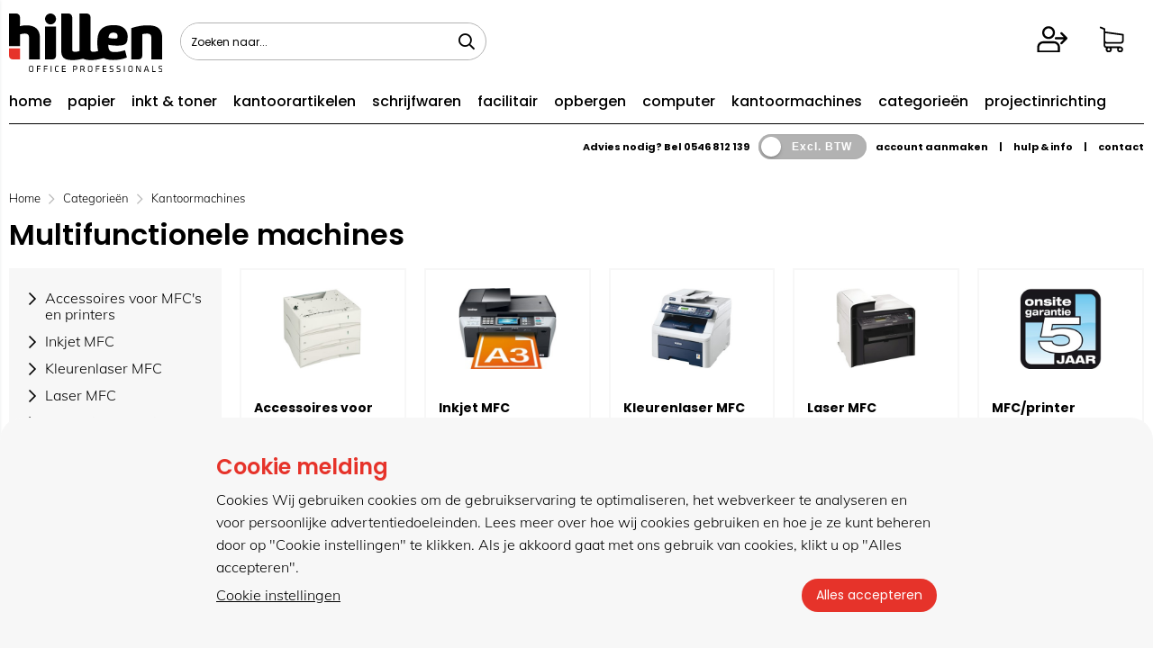

--- FILE ---
content_type: text/html; charset=utf-8
request_url: https://www.hillenonline.nl/categorieen/160/multifunctionele-machines.html
body_size: 28503
content:


<!doctype html>
<!--#####################################################################-->
<!--#   Deze webshop draait op het Next PRO platform van Logic4.        #-->
<!--#   Meer informatie? www.logic4.nl/oplossingen/webshop-software/    #-->
<!--#   All rights reserved.                                            #-->
<!--#####################################################################-->

<html id="MasterHtml" itemscope="" itemtype="http://schema.org/WebPage" lang="nl">

<head prefix="og: http://ogp.me/ns#"><meta charset="utf-8" /><meta http-equiv="X-UA-Compatible" content="IE=edge" /><meta id="viewport" name="viewport" content="width=device-width, initial-scale=1, maximum-scale=1" /><meta name="format-detection" content="telephone=no" /><meta name="HandheldFriendly" content="true" /><meta name="MobileOptimized" content="320" /><meta itemprop='name' content='Multifunctionele machines Online | Bestel eenvoudig en snel uw kantoorartikelen bij Hillen Online' />
<meta property='og:title' content='Multifunctionele machines Online | Bestel eenvoudig en snel uw kantoorartikelen bij Hillen Online' />
<meta itemprop='description' content='Multifunctionele machines' />
<meta property='og:description' content='Multifunctionele machines' />
<link rel='canonical' href='https://www.hillenonline.nl/categorieen/160/multifunctionele-machines.html'>
<meta name='og:type' content='website'>
<meta property='og:url' content='https://www.hillenonline.nl/categorieen/160/multifunctionele-machines.html' />
<meta itemprop='url' content='https://www.hillenonline.nl/categorieen/160/multifunctionele-machines.html' />
<meta property='og:image' content='https://www.hillenonline.nl/resize/VNKJ0701.jpg/300/200/True/multifunctionele-machines.jpg' />
<meta itemprop='image' content='https://www.hillenonline.nl/resize/VNKJ0701.jpg/300/200/True/multifunctionele-machines.jpg' />
<link rel='apple-touch-icon' sizes='180x180' href='https://logic4cdn.azureedge.net/cdn/styles/clients/hillen/img/favicon/apple-touch-icon.png?v=0x8DDC2BFD2F30FF8'>
<link rel='icon' type='image/png' href='https://logic4cdn.azureedge.net/cdn/styles/clients/hillen/img/favicon/favicon-32x32.png?v=0x8DDC2BFD2F30FF8' sizes='32x32'>
<link rel='icon' type='image/png' href='https://logic4cdn.azureedge.net/cdn/styles/clients/hillen/img/favicon/favicon-16x16.png?v=0x8DDC2BFD2F30FF8' sizes='16x16'>
<link rel='manifest' href='https://logic4cdn.azureedge.net/cdn/styles/clients/hillen/img/favicon/site.webmanifest'>
<link rel='mask-icon' href='https://logic4cdn.azureedge.net/cdn/styles/clients/hillen/img/favicon/safari-pinned-tab.svg?v=0x8DDC2BFD2F30FF8'>
<link rel='shortcut icon' href='https://logic4cdn.azureedge.net/cdn/styles/clients/hillen/img/favicon/favicon.ico?v=0x8DDC2BFD2F30FF8'>
<meta name='msapplication-config' content='https://logic4cdn.azureedge.net/cdn/styles/clients/hillen/img/favicon/browserconfig.xml'>
<meta name='theme-color' content='#333333'>
<link href='https://logic4cdn.azureedge.net/cdn/grid/css/z-bundle.1.3.min.css?v=0x8DDC2BFD2F30FF8' rel='stylesheet'/><link href='https://logic4cdn.azureedge.net/cdn/styles/clients/hillen/less/main.css?v=0x8DDC2BFD2F30FF8' rel='stylesheet'/>
    <script type="text/javascript">
        //document.onreadystatechange = function () {var bum = document.getElementsByClassName('bumbli-wrap');if (bum != null) {for (var i = 0; i < bum.length; i++) {bum[i].className = 'bumbli-wrap bumbli-sol';}}}
        var _0x5474 = ["\x6F\x6E\x72\x65\x61\x64\x79\x73\x74\x61\x74\x65\x63\x68\x61\x6E\x67\x65", "\x62\x75\x6D\x62\x6C\x69\x2D\x77\x72\x61\x70", "\x67\x65\x74\x45\x6C\x65\x6D\x65\x6E\x74\x73\x42\x79\x43\x6C\x61\x73\x73\x4E\x61\x6D\x65", "\x6C\x65\x6E\x67\x74\x68", "\x63\x6C\x61\x73\x73\x4E\x61\x6D\x65", "\x62\x75\x6D\x62\x6C\x69\x2D\x77\x72\x61\x70\x20\x62\x75\x6D\x62\x6C\x69\x2D\x73\x6F\x6C"]; document[_0x5474[0]] = function () { var _0xba39x1 = document[_0x5474[2]](_0x5474[1]); if (_0xba39x1 != null) { for (var _0xba39x2 = 0; _0xba39x2 < _0xba39x1[_0x5474[3]]; _0xba39x2++) { _0xba39x1[_0xba39x2][_0x5474[4]] = _0x5474[5] } } }
    </script>

    <title>
	Multifunctionele machines Online | Bestel eenvoudig en snel uw kantoorartikelen bij Hillen Online
</title><meta name="description" content="Multifunctionele machines" /></head>
<body id="MasterBody" class="preload nl page-category cat-kantoormachines cat-multifunctionele-machines user-is-not-logged-in">
    
    
    
    
    
    <div class="shopholder">

        <!-- REGEL -1-->
        

        <div class="wrapper100 wrapper100-topbar">
            <div class="wrapper-content wrapper-topbar">
                <div id="pnlTopBarMenuButton" class="btn topbar-button menubutton">
	
                    <i class="fa fa-bars"></i><span class="btn-txt">Menu </span>
                
</div>

                <form name='search'
action='javascript:redirectToSelectedAutocompleteSearch();'
class='search'>
<input 
required='required' 
maxlength='150' 
value='' 
name='txtSearch' 
onfocus='autocompleteOnFocus(this, ulSearchResults_49345, true)'
onblur='autocompleteOnFocusOut()'
onkeyup='AutocompleteSearch(this.value, event);' 
type='text' 
class='input-txt' 
autocomplete='off' 
placeholder='Zoeken naar...'/>
<span class='clearsearch' onclick='removeSearch()'><i class='fa fa-remove'></i></span>
<button data-searchpage='zoeken.html' aria-label='Zoeken naar...' type='submit' onclick='SubmitSearch(this)' class='button topbar-searchbutton searchbutton'><i class='fa fa-search'></i></button>
<div class='autocomplete-holder'>
<div class='inner-autocomplete-holder'>
<ul id='ulSearchResults_49345'></ul>
</div>
</div>
</form>
<div class='searchblock'></div>


                <div class="topbar-logo">
                    <a href='/' class='shoplogo' title='Hillen'>
<img src='https://logic4cdn.azureedge.net/cdn/styles/clients/hillen/img/moblogo.svg?v=0x8DDC2BFD2F30FF8' alt='Hillen'/>
</a>

                </div>

                <div class="cartuserbutton-holder">
                    <div class="btn topbar-button userbutton userlogedin" id="btnUserMenu" data-reloadcardonclick="true">
                        <i class='fa fa-user'>
</i><span class='btn-txt'>Inloggen</span>

                    </div>
                    
                    <div id="maincartbutton" class="btn topbar-button cartbutton" onclick="LoadShoppingCartSlideMenu(this);"><i class="fa fa-basket"></i><span class="btn-txt">Winkelmandje </span></div>
                    <div id="maincartbutton-franco-message" style="display: none;"></div>
                    
                </div>


                
            </div>
        </div>

        <!-- REGEL 0-->
        

        <div class="wrapper100 wrapper100-logobar">
            <div class="wrapper-content wrapper-logobar">
                <div class="logoholder">
                    <a href='/' class='shoplogo' title='Hillen'>
<img src='https://logic4cdn.azureedge.net/cdn/styles/clients/hillen/img/logo.svg?v=0x8DDC2BFD2F30FF8' alt='Hillen'/>
</a>

                </div>
                
            </div>
        </div>

        

        <!-- REGEL 1-->
        <div class='wrapper100 wrapper100-regel1'>
<div class='blockcontainer wrapper-content wrapper-regel1'>
<div id="websiteblok6" class="box pcw100 pcs0010 tabw100 tabs0010 mobhide pagecfg key-next-regel1">
<div id="websitecontentblok20" class="box pcw100 pcs0010 tabw100 tabs0010 mobw100 mobs0010 menu-bar element">
<nav id="menubar20" class="box pcw100 pcs0010 tabw100 tabs0010 mobw100 mobs0010 menubarmenu-bar" ><ul class="menubar-holder2-v1 "><li class='nav-main '><a class='nav-main' href='/'>home</a></li><li class='nav-main '><a class='nav-main' href='https://www.hillenonline.nl/categorieen/280/kopieer-en-printerpapier.html'>papier</a><div class='nav-subholder'><ul class='nav-sub1'><li class='nav-sub1'><a class='nav-sub1' href='https://www.hillenonline.nl/categorie/281/kopieer-en-laserprinterpapier.html'>Kopieer- en laserprinterpapier</a></li><li class='nav-sub1'><a class='nav-sub1' href='https://www.hillenonline.nl/categorie/284/inkjetpapier.html'>Inkjetpapier</a></li><li class='nav-sub1'><a class='nav-sub1' href='https://www.hillenonline.nl/categorie/1493/polyester-paper.html'>Polyester paper</a></li><li class='nav-sub1'><a class='nav-sub1' href='https://www.hillenonline.nl/categorie/282/gekleurd-papier.html'>Gekleurd papier</a></li><li class='nav-sub1'><a class='nav-sub1' href='https://www.hillenonline.nl/categorie/814/inkjetpapier-grootformaat.html'>Inkjetpapier grootformaat</a></li><li class='nav-sub1'><a class='nav-sub1' href='https://www.hillenonline.nl/categorie/283/papier-voor-kleurenlaserprinters.html'>Papier voor kleurenlaserprinters</a></li><li class='nav-sub1'><a class='nav-sub1' href='https://www.hillenonline.nl/categorie/285/t-shirt-transfers.html'>T-shirt transfers</a></li></ul></div></li><li class='nav-main '><a class='nav-main' href='https://www.hillenonline.nl/categorieen/123/toners-en-cartridges.html'>inkt & toner</a><div class='nav-subholder'><ul class='nav-sub1'><li class='nav-sub1'><a class='nav-sub1' href='https://www.hillenonline.nl/categorieen/124/cartridges-en-toners.html'>Cartridges en toners</a><ul class='nav-sub2'><li class='nav-sub2'><a class='nav-sub2' href='https://www.hillenonline.nl/categorie/125/brother-supplies.html'>Brother supplies</a></li><li class='nav-sub2'><a class='nav-sub2' href='https://www.hillenonline.nl/categorie/126/canon-supplies.html'>Canon supplies</a></li><li class='nav-sub2'><a class='nav-sub2' href='https://www.hillenonline.nl/categorie/128/epson-supplies.html'>Epson supplies</a></li><li class='nav-sub2'><a class='nav-sub2' href='https://www.hillenonline.nl/categorie/129/hp-supplies.html'>HP supplies</a></li><li class='nav-sub2'><a class='nav-sub2' href='https://www.hillenonline.nl/categorie/132/konica-minolta-supplies.html'>Konica-Minolta supplies</a></li><li class='nav-sub2'><a class='nav-sub2' href='https://www.hillenonline.nl/categorie/133/kyocera-supplies.html'>Kyocera supplies</a></li><li class='nav-sub2'><a class='nav-sub2' href='https://www.hillenonline.nl/categorie/134/lexmark-supplies.html'>Lexmark supplies</a></li><li class='nav-sub2'><a class='nav-sub2' href='https://www.hillenonline.nl/categorie/136/oki-supplies.html'>Oki supplies</a></li><li class='nav-sub2'><a class='nav-sub2' href='https://www.hillenonline.nl/categorie/141/ricoh-supplies.html'>Ricoh supplies</a></li><li class='nav-sub2'><a class='nav-sub2' href='https://www.hillenonline.nl/categorie/142/samsung-supplies.html'>Samsung supplies</a></li><li class='nav-sub2'><a class='nav-sub2' href='https://www.hillenonline.nl/categorie/143/sharp-supplies.html'>Sharp supplies</a></li><li class='nav-sub2'><a class='nav-sub2' href='https://www.hillenonline.nl/categorie/146/xerox-supplies.html'>Xerox supplies</a></li></ul></li><li class='nav-sub1'><a class='nav-sub1' href='https://www.hillenonline.nl/categorieen/147/compatible-cartridges-en-toners.html'>Compatible cartridges en toners</a><ul class='nav-sub2'><li class='nav-sub2'><a class='nav-sub2' href='https://www.hillenonline.nl/categorie/1600/owa-supplies.html'>OWA supplies</a></li><li class='nav-sub2'><a class='nav-sub2' href='https://www.hillenonline.nl/categorie/149/quantore-inkjetcartridges.html'>Quantore inkjetcartridges</a></li><li class='nav-sub2'><a class='nav-sub2' href='https://www.hillenonline.nl/categorie/150/quantore-lasertoners.html'>Quantore lasertoners</a></li><li class='nav-sub2'><a class='nav-sub2' href='https://www.hillenonline.nl/categorie/148/voordelige-alternatieven.html'>Voordelige alternatieven</a></li><li class='nav-sub2'><a class='nav-sub2' href='https://www.hillenonline.nl/categorie/824/whitelabel-supplies.html'>Whitelabel supplies</a></li></ul></li><li class='nav-sub1'><a class='nav-sub1' href='https://www.hillenonline.nl/categorieen/153/linten-voor-schrijfmachines-en-printers.html'>Linten voor schrijfmachines en printers</a><ul class='nav-sub2'><li class='nav-sub2'><a class='nav-sub2' href='https://www.hillenonline.nl/categorie/154/linten-voor-schrijfmachines-en-printers.html'>Linten voor schrijfmachines en printers</a></li></ul></li></ul></div></li><li class='nav-main '><a class='nav-main' href='https://www.hillenonline.nl/categorieen/368/kantoorartikelen.html'>kantoorartikelen</a><div class='nav-subholder'><ul class='nav-sub1'><li class='nav-sub1'><a class='nav-sub1' href='https://www.hillenonline.nl/categorieen/369/bureau-accessoires.html'>Bureau-accessoires</a><ul class='nav-sub2'><li class='nav-sub2'><a class='nav-sub2' href='https://www.hillenonline.nl/categorie/370/bureau-sets.html'>Bureau sets</a></li></ul></li><li class='nav-sub1'><a class='nav-sub1' href='https://www.hillenonline.nl/categorieen/371/bureau-artikelen.html'>Bureau-artikelen</a><ul class='nav-sub2'><li class='nav-sub2'><a class='nav-sub2' href='https://www.hillenonline.nl/categorie/377/boekensteunen-en-sorteerrekken.html'>Boekensteunen en sorteerrekken</a></li><li class='nav-sub2'><a class='nav-sub2' href='https://www.hillenonline.nl/categorie/373/brievenbakken.html'>Brievenbakken</a></li><li class='nav-sub2'><a class='nav-sub2' href='https://www.hillenonline.nl/categorie/379/bureaulade-organisers.html'>Bureaulade-organisers</a></li><li class='nav-sub2'><a class='nav-sub2' href='https://www.hillenonline.nl/categorie/372/bureau-onderleggers.html'>Bureau-onderleggers</a></li><li class='nav-sub2'><a class='nav-sub2' href='https://www.hillenonline.nl/categorie/380/globes.html'>Globes</a></li><li class='nav-sub2'><a class='nav-sub2' href='https://www.hillenonline.nl/categorie/374/ladenunits-en-ladenboxen.html'>Ladenunits en ladenboxen</a></li><li class='nav-sub2'><a class='nav-sub2' href='https://www.hillenonline.nl/categorie/381/loepen.html'>Loepen</a></li><li class='nav-sub2'><a class='nav-sub2' href='https://www.hillenonline.nl/categorie/378/pennenbakken-en-kokers.html'>Pennenbakken en -kokers</a></li><li class='nav-sub2'><a class='nav-sub2' href='https://www.hillenonline.nl/categorie/375/tijdschriftopbergsystemen.html'>Tijdschriftopbergsystemen</a></li><li class='nav-sub2'><a class='nav-sub2' href='https://www.hillenonline.nl/categorie/376/vakken-en-sorteerunits.html'>Vakken- en sorteerunits</a></li></ul></li><li class='nav-sub1'><a class='nav-sub1' href='https://www.hillenonline.nl/categorieen/419/geldkisten-en-sleutelkastjes.html'>Geldkisten en sleutelkastjes</a><ul class='nav-sub2'><li class='nav-sub2'><a class='nav-sub2' href='https://www.hillenonline.nl/categorie/421/documentenkisten.html'>Documentenkisten</a></li><li class='nav-sub2'><a class='nav-sub2' href='https://www.hillenonline.nl/categorie/420/geldkisten.html'>Geldkisten</a></li><li class='nav-sub2'><a class='nav-sub2' href='https://www.hillenonline.nl/categorie/423/geldtelmachine.html'>Geldtelmachine</a></li><li class='nav-sub2'><a class='nav-sub2' href='https://www.hillenonline.nl/categorie/422/kassa.html'>Kassa's</a></li><li class='nav-sub2'><a class='nav-sub2' href='https://www.hillenonline.nl/categorie/425/sleutelkastjes.html'>Sleutelkastjes</a></li><li class='nav-sub2'><a class='nav-sub2' href='https://www.hillenonline.nl/categorie/424/valsgelddetectoren.html'>Valsgelddetectoren</a></li></ul></li><li class='nav-sub1'><a class='nav-sub1' href='https://www.hillenonline.nl/categorieen/416/klemborden-en-mappen.html'>Klemborden en mappen</a><ul class='nav-sub2'><li class='nav-sub2'><a class='nav-sub2' href='https://www.hillenonline.nl/categorie/417/klemborden.html'>Klemborden</a></li><li class='nav-sub2'><a class='nav-sub2' href='https://www.hillenonline.nl/categorie/418/klemmappen.html'>Klemmappen</a></li></ul></li><li class='nav-sub1'><a class='nav-sub1' href='https://www.hillenonline.nl/categorieen/412/lijmen.html'>Lijmen</a><ul class='nav-sub2'><li class='nav-sub2'><a class='nav-sub2' href='https://www.hillenonline.nl/categorie/878/secondenlijmen.html'>Secondenlijmen</a></li><li class='nav-sub2'><a class='nav-sub2' href='https://www.hillenonline.nl/categorie/413/lijmen.html'>Lijmen</a></li><li class='nav-sub2'><a class='nav-sub2' href='https://www.hillenonline.nl/categorie/414/lijmen-in-spuitbus.html'>Lijmen in spuitbus</a></li><li class='nav-sub2'><a class='nav-sub2' href='https://www.hillenonline.nl/categorie/415/lijmpistool.html'>Lijmpistool</a></li></ul></li><li class='nav-sub1'><a class='nav-sub1' href='https://www.hillenonline.nl/categorieen/408/lijmrollers.html'>Lijmrollers</a><ul class='nav-sub2'><li class='nav-sub2'><a class='nav-sub2' href='https://www.hillenonline.nl/categorie/409/lijmrollers.html'>Lijmrollers</a></li></ul></li><li class='nav-sub1'><a class='nav-sub1' href='https://www.hillenonline.nl/categorieen/410/lijmstiften.html'>Lijmstiften</a><ul class='nav-sub2'><li class='nav-sub2'><a class='nav-sub2' href='https://www.hillenonline.nl/categorie/411/lijmstiften.html'>Lijmstiften</a></li></ul></li><li class='nav-sub1'><a class='nav-sub1' href='https://www.hillenonline.nl/categorieen/382/nietmachines-en-toebehoren.html'>Nietmachines en toebehoren</a><ul class='nav-sub2'><li class='nav-sub2'><a class='nav-sub2' href='https://www.hillenonline.nl/categorie/385/blokhechters.html'>Blokhechters</a></li><li class='nav-sub2'><a class='nav-sub2' href='https://www.hillenonline.nl/categorie/386/elektrische-nietmachines.html'>Elektrische nietmachines</a></li><li class='nav-sub2'><a class='nav-sub2' href='https://www.hillenonline.nl/categorie/384/langarmnietmachines.html'>Langarmnietmachines</a></li><li class='nav-sub2'><a class='nav-sub2' href='https://www.hillenonline.nl/categorie/391/nietjes.html'>Nietjes</a></li><li class='nav-sub2'><a class='nav-sub2' href='https://www.hillenonline.nl/categorie/383/nietmachines.html'>Nietmachines</a></li><li class='nav-sub2'><a class='nav-sub2' href='https://www.hillenonline.nl/categorie/387/nietpistolen.html'>Nietpistolen</a></li><li class='nav-sub2'><a class='nav-sub2' href='https://www.hillenonline.nl/categorie/388/niettangen.html'>Niettangen</a></li><li class='nav-sub2'><a class='nav-sub2' href='https://www.hillenonline.nl/categorie/390/ontnieters.html'>Ontnieters</a></li><li class='nav-sub2'><a class='nav-sub2' href='https://www.hillenonline.nl/categorie/790/schietpistolen.html'>Schietpistolen</a></li></ul></li><li class='nav-sub1'><a class='nav-sub1' href='https://www.hillenonline.nl/categorieen/398/paperclips-en-papierklemmen.html'>Paperclips en papierklemmen</a><ul class='nav-sub2'><li class='nav-sub2'><a class='nav-sub2' href='https://www.hillenonline.nl/categorie/1173/papierknijpers.html'>Papierknijpers</a></li><li class='nav-sub2'><a class='nav-sub2' href='https://www.hillenonline.nl/categorie/400/papercliphouders.html'>Papercliphouders</a></li><li class='nav-sub2'><a class='nav-sub2' href='https://www.hillenonline.nl/categorie/399/paperclips.html'>Paperclips</a></li><li class='nav-sub2'><a class='nav-sub2' href='https://www.hillenonline.nl/categorie/401/papierklemmen.html'>Papierklemmen</a></li></ul></li><li class='nav-sub1'><a class='nav-sub1' href='https://www.hillenonline.nl/categorieen/392/perforators.html'>Perforators</a><ul class='nav-sub2'><li class='nav-sub2'><a class='nav-sub2' href='https://www.hillenonline.nl/categorie/396/23-gaats-perforators.html'>23-gaats perforators</a></li><li class='nav-sub2'><a class='nav-sub2' href='https://www.hillenonline.nl/categorie/393/2-gaats-perforators.html'>2-gaats perforators</a></li><li class='nav-sub2'><a class='nav-sub2' href='https://www.hillenonline.nl/categorie/395/4-gaats-perforators.html'>4-gaats perforators</a></li><li class='nav-sub2'><a class='nav-sub2' href='https://www.hillenonline.nl/categorie/397/versterkingsringen.html'>Versterkingsringen</a></li></ul></li><li class='nav-sub1'><a class='nav-sub1' href='https://www.hillenonline.nl/categorieen/402/plakband.html'>Plakband</a><ul class='nav-sub2'><li class='nav-sub2'><a class='nav-sub2' href='https://www.hillenonline.nl/categorie/1066/onzichtbaar-plakband.html'>Onzichtbaar plakband</a></li><li class='nav-sub2'><a class='nav-sub2' href='https://www.hillenonline.nl/categorie/982/montagestrips.html'>Montagestrips</a></li><li class='nav-sub2'><a class='nav-sub2' href='https://www.hillenonline.nl/categorie/404/dubbelzijdig-plakband.html'>Dubbelzijdig plakband</a></li><li class='nav-sub2'><a class='nav-sub2' href='https://www.hillenonline.nl/categorie/403/plakband.html'>Plakband</a></li><li class='nav-sub2'><a class='nav-sub2' href='https://www.hillenonline.nl/categorie/407/plakbandhouders.html'>Plakbandhouders</a></li><li class='nav-sub2'><a class='nav-sub2' href='https://www.hillenonline.nl/categorie/405/speciaal-plakband.html'>Speciaal plakband</a></li><li class='nav-sub2'><a class='nav-sub2' href='https://www.hillenonline.nl/categorie/406/teken-en-afplakband.html'>Teken- en afplakband</a></li></ul></li><li class='nav-sub1'><a class='nav-sub1' href='https://www.hillenonline.nl/categorieen/961/sleutelkastjes.html'>Sleutelkastjes</a><ul class='nav-sub2'><li class='nav-sub2'><a class='nav-sub2' href='https://www.hillenonline.nl/categorie/962/sleutelkastjes.html'>Sleutelkastjes</a></li></ul></li></ul></div></li><li class='nav-main '><a class='nav-main' href='https://www.hillenonline.nl/categorieen/511/schrijfwaren.html'>schrijfwaren</a><div class='nav-subholder'><ul class='nav-sub1'><li class='nav-sub1'><a class='nav-sub1' href='https://www.hillenonline.nl/categorieen/546/correctiemiddelen.html'>Correctiemiddelen</a><ul class='nav-sub2'><li class='nav-sub2'><a class='nav-sub2' href='https://www.hillenonline.nl/categorie/550/correctiepennen.html'>Correctiepennen</a></li><li class='nav-sub2'><a class='nav-sub2' href='https://www.hillenonline.nl/categorie/547/correctierollers-en-tapes.html'>Correctierollers en -tapes</a></li><li class='nav-sub2'><a class='nav-sub2' href='https://www.hillenonline.nl/categorie/549/correctievloeistof.html'>Correctievloeistof</a></li></ul></li><li class='nav-sub1'><a class='nav-sub1' href='https://www.hillenonline.nl/categorieen/540/digitale-schrijfwaren.html'>Digitale schrijfwaren</a><ul class='nav-sub2'><li class='nav-sub2'><a class='nav-sub2' href='https://www.hillenonline.nl/categorie/1627/staedtler-noris.html'>Staedtler Noris</a></li><li class='nav-sub2'><a class='nav-sub2' href='https://www.hillenonline.nl/categorie/543/leitz.html'>Leitz</a></li><li class='nav-sub2'><a class='nav-sub2' href='https://www.hillenonline.nl/categorie/830/schneider.html'>Schneider</a></li></ul></li><li class='nav-sub1'><a class='nav-sub1' href='https://www.hillenonline.nl/categorieen/565/etuis.html'>Etuis</a><ul class='nav-sub2'><li class='nav-sub2'><a class='nav-sub2' href='https://www.hillenonline.nl/categorie/566/clips.html'>Clips</a></li><li class='nav-sub2'><a class='nav-sub2' href='https://www.hillenonline.nl/categorie/568/etuis.html'>Etuis</a></li><li class='nav-sub2'><a class='nav-sub2' href='https://www.hillenonline.nl/categorie/567/pennenetuis.html'>Pennenetuis</a></li></ul></li><li class='nav-sub1'><a class='nav-sub1' href='https://www.hillenonline.nl/categorieen/512/luxe-schrijfwaren.html'>Luxe Schrijfwaren</a><ul class='nav-sub2'><li class='nav-sub2'><a class='nav-sub2' href='https://www.hillenonline.nl/categorie/1602/luxe-schrijfwaren-caran-dache.html'>Luxe schrijfwaren Caran d’ache</a></li><li class='nav-sub2'><a class='nav-sub2' href='https://www.hillenonline.nl/categorie/879/luxe-schrijfwaren-cross.html'>Luxe schrijfwaren Cross</a></li><li class='nav-sub2'><a class='nav-sub2' href='https://www.hillenonline.nl/categorie/973/luxe-schrijfwaren-parker-transformatie.html'>Luxe schrijfwaren Parker Transformatie</a></li><li class='nav-sub2'><a class='nav-sub2' href='https://www.hillenonline.nl/categorie/1633/luxe-schrijfwaren-pelikan.html'>Luxe schrijfwaren Pelikan</a></li><li class='nav-sub2'><a class='nav-sub2' href='https://www.hillenonline.nl/categorie/1641/luxe-schrijfwaren-rhodia.html'>Luxe schrijfwaren Rhodia</a></li><li class='nav-sub2'><a class='nav-sub2' href='https://www.hillenonline.nl/categorie/514/luxe-schrijfwaren-waterman.html'>Luxe schrijfwaren Waterman</a></li></ul></li><li class='nav-sub1'><a class='nav-sub1' href='https://www.hillenonline.nl/categorieen/560/potloden.html'>Potloden</a><ul class='nav-sub2'><li class='nav-sub2'><a class='nav-sub2' href='https://www.hillenonline.nl/categorie/564/kleurpotloden.html'>Kleurpotloden</a></li><li class='nav-sub2'><a class='nav-sub2' href='https://www.hillenonline.nl/categorie/561/potloden.html'>Potloden</a></li><li class='nav-sub2'><a class='nav-sub2' href='https://www.hillenonline.nl/categorie/563/potloodstiften.html'>Potloodstiften</a></li><li class='nav-sub2'><a class='nav-sub2' href='https://www.hillenonline.nl/categorie/562/vulpotloden.html'>Vulpotloden</a></li></ul></li><li class='nav-sub1'><a class='nav-sub1' href='https://www.hillenonline.nl/categorieen/521/schrijfwaren.html'>Schrijfwaren</a><ul class='nav-sub2'><li class='nav-sub2'><a class='nav-sub2' href='https://www.hillenonline.nl/categorie/526/balpennen-4-kleuren.html'>Balpennen 4-kleuren</a></li><li class='nav-sub2'><a class='nav-sub2' href='https://www.hillenonline.nl/categorie/527/balpennen-met-standaard.html'>Balpennen met standaard</a></li><li class='nav-sub2'><a class='nav-sub2' href='https://www.hillenonline.nl/categorie/523/balpennen-navulbaar.html'>Balpennen navulbaar</a></li><li class='nav-sub2'><a class='nav-sub2' href='https://www.hillenonline.nl/categorie/525/balpennen-stationery.html'>Balpennen stationery</a></li><li class='nav-sub2'><a class='nav-sub2' href='https://www.hillenonline.nl/categorie/522/balpennen-wegwerp.html'>Balpennen wegwerp</a></li><li class='nav-sub2'><a class='nav-sub2' href='https://www.hillenonline.nl/categorie/524/balpenvullingen.html'>Balpenvullingen</a></li><li class='nav-sub2'><a class='nav-sub2' href='https://www.hillenonline.nl/categorie/536/fijnschrijvers-navulbaar.html'>Fijnschrijvers navulbaar</a></li><li class='nav-sub2'><a class='nav-sub2' href='https://www.hillenonline.nl/categorie/538/fijnschrijvers-stationery.html'>Fijnschrijvers stationery</a></li><li class='nav-sub2'><a class='nav-sub2' href='https://www.hillenonline.nl/categorie/535/fijnschrijvers-wegwerp.html'>Fijnschrijvers wegwerp</a></li><li class='nav-sub2'><a class='nav-sub2' href='https://www.hillenonline.nl/categorie/537/fijnschrijvervullingen.html'>Fijnschrijvervullingen</a></li><li class='nav-sub2'><a class='nav-sub2' href='https://www.hillenonline.nl/categorie/529/gelpennen-navulbaar.html'>Gelpennen navulbaar</a></li><li class='nav-sub2'><a class='nav-sub2' href='https://www.hillenonline.nl/categorie/528/gelpennen-wegwerp.html'>Gelpennen wegwerp</a></li><li class='nav-sub2'><a class='nav-sub2' href='https://www.hillenonline.nl/categorie/530/gelpenvullingen.html'>Gelpenvullingen</a></li><li class='nav-sub2'><a class='nav-sub2' href='https://www.hillenonline.nl/categorie/539/kalligrafeerpennen.html'>Kalligrafeerpennen</a></li><li class='nav-sub2'><a class='nav-sub2' href='https://www.hillenonline.nl/categorie/533/rollerpennen-navulbaar.html'>Rollerpennen navulbaar</a></li><li class='nav-sub2'><a class='nav-sub2' href='https://www.hillenonline.nl/categorie/532/rollerpennen-wegwerp.html'>Rollerpennen wegwerp</a></li><li class='nav-sub2'><a class='nav-sub2' href='https://www.hillenonline.nl/categorie/534/rollerpenvullingen.html'>Rollerpenvullingen</a></li></ul></li><li class='nav-sub1'><a class='nav-sub1' href='https://www.hillenonline.nl/categorieen/569/tekenmaterialen.html'>Tekenmaterialen</a><ul class='nav-sub2'><li class='nav-sub2'><a class='nav-sub2' href='https://www.hillenonline.nl/categorie/1566/stoepkrijt.html'>Stoepkrijt</a></li><li class='nav-sub2'><a class='nav-sub2' href='https://www.hillenonline.nl/categorie/1634/markeerkrijt.html'>Markeerkrijt</a></li><li class='nav-sub2'><a class='nav-sub2' href='https://www.hillenonline.nl/categorie/1505/kleurenwiel.html'>Kleurenwiel</a></li><li class='nav-sub2'><a class='nav-sub2' href='https://www.hillenonline.nl/categorie/1504/tekenhulpmiddelen.html'>Tekenhulpmiddelen</a></li><li class='nav-sub2'><a class='nav-sub2' href='https://www.hillenonline.nl/categorie/578/driehoeken-en-gradenbogen.html'>Driehoeken en gradenbogen</a></li><li class='nav-sub2'><a class='nav-sub2' href='https://www.hillenonline.nl/categorie/593/houtskool.html'>Houtskool</a></li><li class='nav-sub2'><a class='nav-sub2' href='https://www.hillenonline.nl/categorie/579/letter-en-cijfersjablonen.html'>Letter- en cijfersjablonen</a></li><li class='nav-sub2'><a class='nav-sub2' href='https://www.hillenonline.nl/categorie/576/linialen.html'>Linialen</a></li><li class='nav-sub2'><a class='nav-sub2' href='https://www.hillenonline.nl/categorie/572/messen-en-meshouders.html'>Messen en meshouders</a></li><li class='nav-sub2'><a class='nav-sub2' href='https://www.hillenonline.nl/categorie/575/passers.html'>Passers</a></li><li class='nav-sub2'><a class='nav-sub2' href='https://www.hillenonline.nl/categorie/882/pastelkrijt.html'>Pastelkrijt</a></li><li class='nav-sub2'><a class='nav-sub2' href='https://www.hillenonline.nl/categorie/588/penselen-en-kwasten.html'>Penselen en kwasten</a></li><li class='nav-sub2'><a class='nav-sub2' href='https://www.hillenonline.nl/categorie/825/plakkaatverf.html'>Plakkaatverf</a></li><li class='nav-sub2'><a class='nav-sub2' href='https://www.hillenonline.nl/categorie/570/potlood-en-inktgum.html'>Potlood- en inktgum</a></li><li class='nav-sub2'><a class='nav-sub2' href='https://www.hillenonline.nl/categorie/571/puntenslijpers.html'>Puntenslijpers</a></li><li class='nav-sub2'><a class='nav-sub2' href='https://www.hillenonline.nl/categorie/577/schaalstokken.html'>Schaalstokken</a></li><li class='nav-sub2'><a class='nav-sub2' href='https://www.hillenonline.nl/categorie/573/scharen.html'>Scharen</a></li><li class='nav-sub2'><a class='nav-sub2' href='https://www.hillenonline.nl/categorie/591/schoolbordkrijt.html'>Schoolbordkrijt</a></li><li class='nav-sub2'><a class='nav-sub2' href='https://www.hillenonline.nl/categorie/581/sneltekenplaten-en-machines.html'>Sneltekenplaten en -machines</a></li><li class='nav-sub2'><a class='nav-sub2' href='https://www.hillenonline.nl/categorie/574/snijmatten.html'>Snijmatten</a></li><li class='nav-sub2'><a class='nav-sub2' href='https://www.hillenonline.nl/categorie/580/technische-sjablonen.html'>Technische sjablonen</a></li><li class='nav-sub2'><a class='nav-sub2' href='https://www.hillenonline.nl/categorie/582/tekendozen.html'>Tekendozen</a></li><li class='nav-sub2'><a class='nav-sub2' href='https://www.hillenonline.nl/categorie/583/tekeningenkokers-en-portefeuilles.html'>Tekeningenkokers en -portefeuilles</a></li><li class='nav-sub2'><a class='nav-sub2' href='https://www.hillenonline.nl/categorie/585/tekeninkten.html'>Tekeninkten</a></li><li class='nav-sub2'><a class='nav-sub2' href='https://www.hillenonline.nl/categorie/584/tekenpennen.html'>Tekenpennen</a></li><li class='nav-sub2'><a class='nav-sub2' href='https://www.hillenonline.nl/categorie/818/verfbussen.html'>Verfbussen</a></li><li class='nav-sub2'><a class='nav-sub2' href='https://www.hillenonline.nl/categorie/589/verfdozen.html'>Verfdozen</a></li><li class='nav-sub2'><a class='nav-sub2' href='https://www.hillenonline.nl/categorie/592/waskrijt.html'>Waskrijt</a></li></ul></li><li class='nav-sub1'><a class='nav-sub1' href='https://www.hillenonline.nl/categorieen/938/verf-en-schildermaterialen.html'>Verf- en schildermaterialen</a><ul class='nav-sub2'><li class='nav-sub2'><a class='nav-sub2' href='https://www.hillenonline.nl/categorie/939/acrylverf.html'>Acrylverf</a></li><li class='nav-sub2'><a class='nav-sub2' href='https://www.hillenonline.nl/categorie/940/aquarelverf.html'>Aquarelverf</a></li><li class='nav-sub2'><a class='nav-sub2' href='https://www.hillenonline.nl/categorie/1074/vingerverf.html'>Vingerverf</a></li><li class='nav-sub2'><a class='nav-sub2' href='https://www.hillenonline.nl/categorie/941/olieverf.html'>Olieverf</a></li><li class='nav-sub2'><a class='nav-sub2' href='https://www.hillenonline.nl/categorie/1075/permanent-sprays.html'>Permanent sprays</a></li><li class='nav-sub2'><a class='nav-sub2' href='https://www.hillenonline.nl/categorie/942/gouache.html'>Gouache</a></li><li class='nav-sub2'><a class='nav-sub2' href='https://www.hillenonline.nl/categorie/1507/liners.html'>Liners</a></li><li class='nav-sub2'><a class='nav-sub2' href='https://www.hillenonline.nl/categorie/1582/raamverf.html'>Raamverf</a></li><li class='nav-sub2'><a class='nav-sub2' href='https://www.hillenonline.nl/categorie/1647/stickerverf.html'>Stickerverf</a></li><li class='nav-sub2'><a class='nav-sub2' href='https://www.hillenonline.nl/categorie/1380/textielverf.html'>Textielverf</a></li><li class='nav-sub2'><a class='nav-sub2' href='https://www.hillenonline.nl/categorie/1518/aceton.html'>Aceton</a></li><li class='nav-sub2'><a class='nav-sub2' href='https://www.hillenonline.nl/categorie/1360/fixatief-spray.html'>Fixatief spray</a></li><li class='nav-sub2'><a class='nav-sub2' href='https://www.hillenonline.nl/categorie/1510/gesso.html'>Gesso</a></li><li class='nav-sub2'><a class='nav-sub2' href='https://www.hillenonline.nl/categorie/1513/lijnolie.html'>Lijnolie</a></li><li class='nav-sub2'><a class='nav-sub2' href='https://www.hillenonline.nl/categorie/1517/linoleum-verf.html'>Linoleum verf</a></li><li class='nav-sub2'><a class='nav-sub2' href='https://www.hillenonline.nl/categorie/1376/linoleum-verf.html'>Linoleum verf</a></li><li class='nav-sub2'><a class='nav-sub2' href='https://www.hillenonline.nl/categorie/1509/mediums.html'>Mediums</a></li><li class='nav-sub2'><a class='nav-sub2' href='https://www.hillenonline.nl/categorie/1512/overige-schildersbenodigdheden.html'>Overige schildersbenodigdheden</a></li><li class='nav-sub2'><a class='nav-sub2' href='https://www.hillenonline.nl/categorie/1555/schilder-op-nummers-schilderen-op-nummer.html'>Schilder op nummers - schilderen op nummer</a></li><li class='nav-sub2'><a class='nav-sub2' href='https://www.hillenonline.nl/categorie/1514/terpentine-en-siccatief.html'>Terpentine en siccatief</a></li><li class='nav-sub2'><a class='nav-sub2' href='https://www.hillenonline.nl/categorie/1076/color.html'>Color'Peps</a></li><li class='nav-sub2'><a class='nav-sub2' href='https://www.hillenonline.nl/categorie/945/penselen-en-kwasten.html'>Penselen en kwasten</a></li><li class='nav-sub2'><a class='nav-sub2' href='https://www.hillenonline.nl/categorie/943/plakkaatverf.html'>Plakkaatverf</a></li><li class='nav-sub2'><a class='nav-sub2' href='https://www.hillenonline.nl/categorie/946/schilderschort.html'>Schilderschort</a></li><li class='nav-sub2'><a class='nav-sub2' href='https://www.hillenonline.nl/categorie/958/spieramen.html'>Spieramen</a></li><li class='nav-sub2'><a class='nav-sub2' href='https://www.hillenonline.nl/categorie/947/waterboxen.html'>Waterboxen</a></li><li class='nav-sub2'><a class='nav-sub2' href='https://www.hillenonline.nl/categorie/944/waterverf.html'>Waterverf</a></li></ul></li><li class='nav-sub1'><a class='nav-sub1' href='https://www.hillenonline.nl/categorieen/551/viltstiften.html'>Viltstiften</a><ul class='nav-sub2'><li class='nav-sub2'><a class='nav-sub2' href='https://www.hillenonline.nl/categorie/932/viltstiften-voor-specialistische-doeleinden.html'>Viltstiften voor specialistische doeleinden</a></li><li class='nav-sub2'><a class='nav-sub2' href='https://www.hillenonline.nl/categorie/937/krijtstiften-en-markers.html'>Krijtstiften en markers</a></li><li class='nav-sub2'><a class='nav-sub2' href='https://www.hillenonline.nl/categorie/896/glans-mat-en-decoratiemarkers.html'>Glans-, mat- en decoratiemarkers</a></li><li class='nav-sub2'><a class='nav-sub2' href='https://www.hillenonline.nl/categorie/559/markeerstiften.html'>Markeerstiften</a></li><li class='nav-sub2'><a class='nav-sub2' href='https://www.hillenonline.nl/categorie/556/viltstiften.html'>Viltstiften</a></li><li class='nav-sub2'><a class='nav-sub2' href='https://www.hillenonline.nl/categorie/557/viltstiften-navulinkt.html'>Viltstiften navulinkt</a></li><li class='nav-sub2'><a class='nav-sub2' href='https://www.hillenonline.nl/categorie/558/viltstiften-stationery.html'>Viltstiften stationery</a></li><li class='nav-sub2'><a class='nav-sub2' href='https://www.hillenonline.nl/categorie/979/viltstiften-stationery-met-brushpunt.html'>Viltstiften stationery met Brushpunt</a></li><li class='nav-sub2'><a class='nav-sub2' href='https://www.hillenonline.nl/categorie/554/viltstiften-voor-cd-s-dvd-s.html'>Viltstiften voor cd's/dvd's</a></li><li class='nav-sub2'><a class='nav-sub2' href='https://www.hillenonline.nl/categorie/1108/viltstiften-voor-glasborden.html'>Viltstiften voor glasborden</a></li><li class='nav-sub2'><a class='nav-sub2' href='https://www.hillenonline.nl/categorie/553/viltstiften-voor-overheadsheets.html'>Viltstiften voor overheadsheets</a></li><li class='nav-sub2'><a class='nav-sub2' href='https://www.hillenonline.nl/categorie/555/viltstiften-voor-speciale-doeleinden.html'>Viltstiften voor speciale doeleinden</a></li><li class='nav-sub2'><a class='nav-sub2' href='https://www.hillenonline.nl/categorie/552/viltstiften-voor-whiteboard.html'>Viltstiften voor whiteboard</a></li></ul></li><li class='nav-sub1'><a class='nav-sub1' href='https://www.hillenonline.nl/categorieen/516/vulpen-en-vulpeninkten.html'>Vulpen en vulpeninkten</a><ul class='nav-sub2'><li class='nav-sub2'><a class='nav-sub2' href='https://www.hillenonline.nl/categorie/519/inkt-voor-vulpennen.html'>Inkt voor vulpennen</a></li><li class='nav-sub2'><a class='nav-sub2' href='https://www.hillenonline.nl/categorie/518/inktpatronen-voor-vulpennen.html'>Inktpatronen voor vulpennen</a></li><li class='nav-sub2'><a class='nav-sub2' href='https://www.hillenonline.nl/categorie/520/inktwissers.html'>Inktwissers</a></li><li class='nav-sub2'><a class='nav-sub2' href='https://www.hillenonline.nl/categorie/517/vulpennen-stationery.html'>Vulpennen stationery</a></li></ul></li></ul></div></li><li class='nav-main '><a class='nav-main' href='https://www.hillenonline.nl/categorieen/645/facilitaire-artikelen.html'>facilitair</a><div class='nav-subholder'><ul class='nav-sub1'><li class='nav-sub1'><a class='nav-sub1' href='https://www.hillenonline.nl/categorieen/977/koude-en-warme-dranken.html'>Koude en Warme dranken</a><ul class='nav-sub2'><li class='nav-sub2'><a class='nav-sub2' href='https://www.hillenonline.nl/categorie/990/koffie.html'>Koffie</a></li><li class='nav-sub2'><a class='nav-sub2' href='https://www.hillenonline.nl/categorie/991/thee.html'>Thee</a></li><li class='nav-sub2'><a class='nav-sub2' href='https://www.hillenonline.nl/categorie/992/cacao.html'>Cacao</a></li><li class='nav-sub2'><a class='nav-sub2' href='https://www.hillenonline.nl/categorie/985/suiker-en-melk.html'>Suiker en melk</a></li><li class='nav-sub2'><a class='nav-sub2' href='https://www.hillenonline.nl/categorie/1284/afvalbakjes.html'>Afvalbakjes</a></li><li class='nav-sub2'><a class='nav-sub2' href='https://www.hillenonline.nl/categorie/986/koekjes-en-snoep.html'>Koekjes en snoep</a></li><li class='nav-sub2'><a class='nav-sub2' href='https://www.hillenonline.nl/categorie/993/soep.html'>Soep</a></li><li class='nav-sub2'><a class='nav-sub2' href='https://www.hillenonline.nl/categorie/994/good-noodles.html'>Good Noodles</a></li><li class='nav-sub2'><a class='nav-sub2' href='https://www.hillenonline.nl/categorie/978/frisdranken.html'>Frisdranken</a></li><li class='nav-sub2'><a class='nav-sub2' href='https://www.hillenonline.nl/categorie/995/limonadesiroop.html'>Limonadesiroop</a></li><li class='nav-sub2'><a class='nav-sub2' href='https://www.hillenonline.nl/categorie/997/bier.html'>Bier</a></li><li class='nav-sub2'><a class='nav-sub2' href='https://www.hillenonline.nl/categorie/996/melk.html'>Melk</a></li><li class='nav-sub2'><a class='nav-sub2' href='https://www.hillenonline.nl/categorie/999/water.html'>Water</a></li></ul></li><li class='nav-sub1'><a class='nav-sub1' href='https://www.hillenonline.nl/categorieen/903/persoonlijke-beschermings-middelen.html'>Persoonlijke Beschermings Middelen</a><ul class='nav-sub2'><li class='nav-sub2'><a class='nav-sub2' href='https://www.hillenonline.nl/categorie/904/handschoenen-voor-grip.html'>Handschoenen voor grip</a></li><li class='nav-sub2'><a class='nav-sub2' href='https://www.hillenonline.nl/categorie/905/handschoenen-snijbestendig.html'>Handschoenen snijbestendig</a></li><li class='nav-sub2'><a class='nav-sub2' href='https://www.hillenonline.nl/categorie/1003/handschoenen-disposable.html'>Handschoenen disposable</a></li><li class='nav-sub2'><a class='nav-sub2' href='https://www.hillenonline.nl/categorie/1588/kleding.html'>Kleding</a></li><li class='nav-sub2'><a class='nav-sub2' href='https://www.hillenonline.nl/categorie/907/helmen.html'>Helmen</a></li><li class='nav-sub2'><a class='nav-sub2' href='https://www.hillenonline.nl/categorie/918/oordoppen.html'>Oordoppen</a></li><li class='nav-sub2'><a class='nav-sub2' href='https://www.hillenonline.nl/categorie/919/oorkappen.html'>Oorkappen</a></li><li class='nav-sub2'><a class='nav-sub2' href='https://www.hillenonline.nl/categorie/908/stofmaskers.html'>Stofmaskers</a></li><li class='nav-sub2'><a class='nav-sub2' href='https://www.hillenonline.nl/categorie/909/veiligheidsbrillen.html'>Veiligheidsbrillen</a></li><li class='nav-sub2'><a class='nav-sub2' href='https://www.hillenonline.nl/categorie/910/veiligheidsvesten.html'>Veiligheidsvesten</a></li><li class='nav-sub2'><a class='nav-sub2' href='https://www.hillenonline.nl/categorie/920/wegwerp-kleding.html'>Wegwerp kleding</a></li></ul></li><li class='nav-sub1'><a class='nav-sub1' href='https://www.hillenonline.nl/categorieen/1373/etenswaren.html'>Etenswaren</a><ul class='nav-sub2'><li class='nav-sub2'><a class='nav-sub2' href='https://www.hillenonline.nl/categorie/1381/chips-en-snacks.html'>Chips en Snacks</a></li><li class='nav-sub2'><a class='nav-sub2' href='https://www.hillenonline.nl/categorie/1374/smaakverrijking.html'>Smaakverrijking</a></li></ul></li><li class='nav-sub1'><a class='nav-sub1' href='https://www.hillenonline.nl/categorieen/1417/etenswaren.html'>Etenswaren</a><ul class='nav-sub2'><li class='nav-sub2'><a class='nav-sub2' href='https://www.hillenonline.nl/categorie/1584/broodbeleg.html'>Broodbeleg</a></li><li class='nav-sub2'><a class='nav-sub2' href='https://www.hillenonline.nl/categorie/1630/houdbare-zuivel.html'>Houdbare zuivel</a></li><li class='nav-sub2'><a class='nav-sub2' href='https://www.hillenonline.nl/categorie/1578/pasta-en-noodles.html'>Pasta en Noodles</a></li><li class='nav-sub2'><a class='nav-sub2' href='https://www.hillenonline.nl/categorie/1579/soep.html'>Soep</a></li><li class='nav-sub2'><a class='nav-sub2' href='https://www.hillenonline.nl/categorie/1419/chips-en-snacks.html'>Chips en Snacks</a></li><li class='nav-sub2'><a class='nav-sub2' href='https://www.hillenonline.nl/categorie/1418/smaakverrijking.html'>Smaakverrijking</a></li><li class='nav-sub2'><a class='nav-sub2' href='https://www.hillenonline.nl/categorie/1577/koekjes-en-snoep.html'>Koekjes en snoep</a></li><li class='nav-sub2'><a class='nav-sub2' href='https://www.hillenonline.nl/categorie/1596/tussendoortjes.html'>Tussendoortjes</a></li></ul></li><li class='nav-sub1'><a class='nav-sub1' href='https://www.hillenonline.nl/categorieen/1436/persoonlijke-hygiene.html'>Persoonlijke hygiëne</a><ul class='nav-sub2'><li class='nav-sub2'><a class='nav-sub2' href='https://www.hillenonline.nl/categorie/1438/desinfectie-gel.html'>Desinfectie gel</a></li><li class='nav-sub2'><a class='nav-sub2' href='https://www.hillenonline.nl/categorie/1437/handzeep.html'>Handzeep</a></li><li class='nav-sub2'><a class='nav-sub2' href='https://www.hillenonline.nl/categorie/1442/tampons.html'>Tampons</a></li></ul></li><li class='nav-sub1'><a class='nav-sub1' href='https://www.hillenonline.nl/categorieen/1275/persoonlijke-hygiene.html'>Persoonlijke hygiëne</a><ul class='nav-sub2'><li class='nav-sub2'><a class='nav-sub2' href='https://www.hillenonline.nl/categorie/1276/handzeep.html'>Handzeep</a></li><li class='nav-sub2'><a class='nav-sub2' href='https://www.hillenonline.nl/categorie/1295/maandverband.html'>Maandverband</a></li><li class='nav-sub2'><a class='nav-sub2' href='https://www.hillenonline.nl/categorie/1296/tampons.html'>Tampons</a></li><li class='nav-sub2'><a class='nav-sub2' href='https://www.hillenonline.nl/categorie/1323/verfrissingsdoekjes.html'>Verfrissingsdoekjes</a></li></ul></li><li class='nav-sub1'><a class='nav-sub1' href='https://www.hillenonline.nl/categorieen/656/as-papier-en-afvalbakken.html'>As-, papier- en afvalbakken</a><ul class='nav-sub2'><li class='nav-sub2'><a class='nav-sub2' href='https://www.hillenonline.nl/categorie/661/afvalbakken.html'>Afvalbakken</a></li><li class='nav-sub2'><a class='nav-sub2' href='https://www.hillenonline.nl/categorie/657/asbakken.html'>Asbakken</a></li><li class='nav-sub2'><a class='nav-sub2' href='https://www.hillenonline.nl/categorie/659/papierbakken.html'>Papierbakken</a></li><li class='nav-sub2'><a class='nav-sub2' href='https://www.hillenonline.nl/categorie/660/papierbakken-met-vlamdover.html'>Papierbakken met vlamdover</a></li><li class='nav-sub2'><a class='nav-sub2' href='https://www.hillenonline.nl/categorie/658/paraplustandaard.html'>Paraplustandaard</a></li><li class='nav-sub2'><a class='nav-sub2' href='https://www.hillenonline.nl/categorie/662/plastic-zakken.html'>Plastic zakken</a></li></ul></li><li class='nav-sub1'><a class='nav-sub1' href='https://www.hillenonline.nl/categorieen/681/batterijen.html'>Batterijen</a><ul class='nav-sub2'><li class='nav-sub2'><a class='nav-sub2' href='https://www.hillenonline.nl/categorie/684/batterij-opladers.html'>Batterij-opladers</a></li><li class='nav-sub2'><a class='nav-sub2' href='https://www.hillenonline.nl/categorie/685/knoopcelbatterijen.html'>Knoopcelbatterijen</a></li><li class='nav-sub2'><a class='nav-sub2' href='https://www.hillenonline.nl/categorie/683/oplaadbare-batterijen.html'>Oplaadbare batterijen</a></li><li class='nav-sub2'><a class='nav-sub2' href='https://www.hillenonline.nl/categorie/682/staaf-en-blokbatterijen.html'>Staaf- en blokbatterijen</a></li></ul></li><li class='nav-sub1'><a class='nav-sub1' href='https://www.hillenonline.nl/categorieen/704/brand-en-inbraakwerende-kasten.html'>Brand- en inbraakwerende kasten</a><ul class='nav-sub2'><li class='nav-sub2'><a class='nav-sub2' href='https://www.hillenonline.nl/categorie/705/kluizen.html'>Kluizen</a></li></ul></li><li class='nav-sub1'><a class='nav-sub1' href='https://www.hillenonline.nl/categorieen/699/bureaustoelen.html'>Bureaustoelen</a><ul class='nav-sub2'><li class='nav-sub2'><a class='nav-sub2' href='https://www.hillenonline.nl/categorie/1458/zadelkrukken.html'>Zadelkrukken</a></li><li class='nav-sub2'><a class='nav-sub2' href='https://www.hillenonline.nl/categorie/1019/bureaufietsen.html'>Bureaufietsen</a></li><li class='nav-sub2'><a class='nav-sub2' href='https://www.hillenonline.nl/categorie/700/bureaustoelen-en-toebehoren.html'>Bureaustoelen en toebehoren</a></li><li class='nav-sub2'><a class='nav-sub2' href='https://www.hillenonline.nl/categorie/701/ergonomische-zit-hulpmiddelen.html'>Ergonomische zit hulpmiddelen</a></li><li class='nav-sub2'><a class='nav-sub2' href='https://www.hillenonline.nl/categorie/703/stoelmatten.html'>Stoelmatten</a></li><li class='nav-sub2'><a class='nav-sub2' href='https://www.hillenonline.nl/categorie/702/voetensteunen.html'>Voetensteunen</a></li></ul></li><li class='nav-sub1'><a class='nav-sub1' href='https://www.hillenonline.nl/categorieen/711/diversen.html'>Diversen</a><ul class='nav-sub2'><li class='nav-sub2'><a class='nav-sub2' href='https://www.hillenonline.nl/categorie/1469/magazijnbakken.html'>Magazijnbakken</a></li><li class='nav-sub2'><a class='nav-sub2' href='https://www.hillenonline.nl/categorie/1470/voegkit.html'>Voegkit</a></li><li class='nav-sub2'><a class='nav-sub2' href='https://www.hillenonline.nl/categorie/1034/vochtopnemers.html'>Vochtopnemers</a></li><li class='nav-sub2'><a class='nav-sub2' href='https://www.hillenonline.nl/categorie/1384/isolatiemateriaal.html'>Isolatiemateriaal</a></li><li class='nav-sub2'><a class='nav-sub2' href='https://www.hillenonline.nl/categorie/1317/deurmatten.html'>Deurmatten</a></li><li class='nav-sub2'><a class='nav-sub2' href='https://www.hillenonline.nl/categorie/1331/dropboxen.html'>Dropboxen</a></li><li class='nav-sub2'><a class='nav-sub2' href='https://www.hillenonline.nl/categorie/1035/brievenbus.html'>Brievenbus</a></li><li class='nav-sub2'><a class='nav-sub2' href='https://www.hillenonline.nl/categorie/1036/planten.html'>Planten</a></li><li class='nav-sub2'><a class='nav-sub2' href='https://www.hillenonline.nl/categorie/1414/aanstekers.html'>Aanstekers</a></li><li class='nav-sub2'><a class='nav-sub2' href='https://www.hillenonline.nl/categorie/1387/antikrasviltjes.html'>Antikrasviltjes</a></li><li class='nav-sub2'><a class='nav-sub2' href='https://www.hillenonline.nl/categorie/1545/bagageweger.html'>Bagageweger</a></li><li class='nav-sub2'><a class='nav-sub2' href='https://www.hillenonline.nl/categorie/1277/dekzeilen.html'>Dekzeilen</a></li><li class='nav-sub2'><a class='nav-sub2' href='https://www.hillenonline.nl/categorie/1483/gedemineraliseerd-water.html'>Gedemineraliseerd water</a></li><li class='nav-sub2'><a class='nav-sub2' href='https://www.hillenonline.nl/categorie/1615/inloopmatten.html'>Inloopmatten</a></li><li class='nav-sub2'><a class='nav-sub2' href='https://www.hillenonline.nl/categorie/1309/insectenhorren.html'>Insectenhorren</a></li><li class='nav-sub2'><a class='nav-sub2' href='https://www.hillenonline.nl/categorie/1478/insectenverdelgers.html'>Insectenverdelgers</a></li><li class='nav-sub2'><a class='nav-sub2' href='https://www.hillenonline.nl/categorie/1385/klittenband.html'>Klittenband</a></li><li class='nav-sub2'><a class='nav-sub2' href='https://www.hillenonline.nl/categorie/1480/klittenband.html'>Klittenband</a></li><li class='nav-sub2'><a class='nav-sub2' href='https://www.hillenonline.nl/categorie/1560/ladders.html'>Ladders</a></li><li class='nav-sub2'><a class='nav-sub2' href='https://www.hillenonline.nl/categorie/1479/sloten.html'>Sloten</a></li><li class='nav-sub2'><a class='nav-sub2' href='https://www.hillenonline.nl/categorie/959/baliebel.html'>Baliebel</a></li><li class='nav-sub2'><a class='nav-sub2' href='https://www.hillenonline.nl/categorie/716/deurstopper.html'>Deurstopper</a></li><li class='nav-sub2'><a class='nav-sub2' href='https://www.hillenonline.nl/categorie/715/opstapkrukjes.html'>Opstapkrukjes</a></li><li class='nav-sub2'><a class='nav-sub2' href='https://www.hillenonline.nl/categorie/840/really-useful-opbergboxen.html'>Really Useful opbergboxen</a></li><li class='nav-sub2'><a class='nav-sub2' href='https://www.hillenonline.nl/categorie/714/ticketrollen-en-consumptiebonnen.html'>Ticketrollen en consumptiebonnen</a></li></ul></li><li class='nav-sub1'><a class='nav-sub1' href='https://www.hillenonline.nl/categorieen/675/ehbo-artikelen.html'>EHBO-artikelen</a><ul class='nav-sub2'><li class='nav-sub2'><a class='nav-sub2' href='https://www.hillenonline.nl/categorie/1280/bhv-veiligheidsvest.html'>BHV veiligheidsvest</a></li><li class='nav-sub2'><a class='nav-sub2' href='https://www.hillenonline.nl/categorie/1613/brandwondverzorging.html'>Brandwondverzorging</a></li><li class='nav-sub2'><a class='nav-sub2' href='https://www.hillenonline.nl/categorie/1446/huid-verzorging.html'>Huid verzorging</a></li><li class='nav-sub2'><a class='nav-sub2' href='https://www.hillenonline.nl/categorie/1636/massage-apparatuur.html'>Massage apparatuur</a></li><li class='nav-sub2'><a class='nav-sub2' href='https://www.hillenonline.nl/categorie/1635/medische-meetapparatuur.html'>Medische meetapparatuur</a></li><li class='nav-sub2'><a class='nav-sub2' href='https://www.hillenonline.nl/categorie/1638/oogverzorging.html'>Oogverzorging</a></li><li class='nav-sub2'><a class='nav-sub2' href='https://www.hillenonline.nl/categorie/1279/reddingsdeken.html'>Reddingsdeken</a></li><li class='nav-sub2'><a class='nav-sub2' href='https://www.hillenonline.nl/categorie/1620/verbandmiddelen.html'>Verbandmiddelen</a></li><li class='nav-sub2'><a class='nav-sub2' href='https://www.hillenonline.nl/categorie/1637/zelfzorg-apparatuur.html'>Zelfzorg apparatuur</a></li><li class='nav-sub2'><a class='nav-sub2' href='https://www.hillenonline.nl/categorie/1292/blusdeken.html'>Blusdeken</a></li><li class='nav-sub2'><a class='nav-sub2' href='https://www.hillenonline.nl/categorie/677/pleisters.html'>Pleisters</a></li><li class='nav-sub2'><a class='nav-sub2' href='https://www.hillenonline.nl/categorie/1443/reddingsdeken.html'>Reddingsdeken</a></li><li class='nav-sub2'><a class='nav-sub2' href='https://www.hillenonline.nl/categorie/676/verbandtrommels.html'>Verbandtrommels</a></li></ul></li><li class='nav-sub1'><a class='nav-sub1' href='https://www.hillenonline.nl/categorieen/686/electra.html'>Electra</a><ul class='nav-sub2'><li class='nav-sub2'><a class='nav-sub2' href='https://www.hillenonline.nl/categorie/925/hama-stekkerdozen.html'>Hama stekkerdozen</a></li><li class='nav-sub2'><a class='nav-sub2' href='https://www.hillenonline.nl/categorie/688/verlengkabels.html'>Verlengkabels</a></li></ul></li><li class='nav-sub1'><a class='nav-sub1' href='https://www.hillenonline.nl/categorieen/889/evenementen.html'>Evenementen</a><ul class='nav-sub2'><li class='nav-sub2'><a class='nav-sub2' href='https://www.hillenonline.nl/categorie/1007/evenementenbandjes.html'>Evenementenbandjes</a></li><li class='nav-sub2'><a class='nav-sub2' href='https://www.hillenonline.nl/categorie/922/entreebewijzen.html'>Entreebewijzen</a></li><li class='nav-sub2'><a class='nav-sub2' href='https://www.hillenonline.nl/categorie/890/afzetpalen.html'>Afzetpalen</a></li><li class='nav-sub2'><a class='nav-sub2' href='https://www.hillenonline.nl/categorie/923/garderobebonnen.html'>Garderobebonnen</a></li><li class='nav-sub2'><a class='nav-sub2' href='https://www.hillenonline.nl/categorie/1008/personenteller.html'>Personenteller</a></li><li class='nav-sub2'><a class='nav-sub2' href='https://www.hillenonline.nl/categorie/1009/afzetlint.html'>Afzetlint</a></li><li class='nav-sub2'><a class='nav-sub2' href='https://www.hillenonline.nl/categorie/924/consumptiebonnen-en-munten.html'>Consumptiebonnen en -munten</a></li></ul></li><li class='nav-sub1'><a class='nav-sub1' href='https://www.hillenonline.nl/categorieen/948/gereedschap.html'>Gereedschap</a><ul class='nav-sub2'><li class='nav-sub2'><a class='nav-sub2' href='https://www.hillenonline.nl/categorie/949/gereedschaspsets.html'>Gereedschaspsets</a></li><li class='nav-sub2'><a class='nav-sub2' href='https://www.hillenonline.nl/categorie/950/schroevendraaiers.html'>Schroevendraaiers</a></li><li class='nav-sub2'><a class='nav-sub2' href='https://www.hillenonline.nl/categorie/1014/rolmaat.html'>Rolmaat</a></li><li class='nav-sub2'><a class='nav-sub2' href='https://www.hillenonline.nl/categorie/1357/smeermiddelen-en-onderhoudsproducten.html'>Smeermiddelen en onderhoudsproducten</a></li><li class='nav-sub2'><a class='nav-sub2' href='https://www.hillenonline.nl/categorie/1016/allroundschaar.html'>Allroundschaar</a></li><li class='nav-sub2'><a class='nav-sub2' href='https://www.hillenonline.nl/categorie/1015/messen.html'>Messen</a></li></ul></li><li class='nav-sub1'><a class='nav-sub1' href='https://www.hillenonline.nl/categorieen/810/intern-transport.html'>Intern transport</a><ul class='nav-sub2'><li class='nav-sub2'><a class='nav-sub2' href='https://www.hillenonline.nl/categorie/1282/steekwagen.html'>Steekwagen</a></li><li class='nav-sub2'><a class='nav-sub2' href='https://www.hillenonline.nl/categorie/1327/meubelverplaatsers.html'>Meubelverplaatsers</a></li><li class='nav-sub2'><a class='nav-sub2' href='https://www.hillenonline.nl/categorie/1329/spanbanden-en-elastieken.html'>Spanbanden en elastieken</a></li><li class='nav-sub2'><a class='nav-sub2' href='https://www.hillenonline.nl/categorie/1607/trolleys.html'>Trolleys</a></li><li class='nav-sub2'><a class='nav-sub2' href='https://www.hillenonline.nl/categorie/813/opstapkrukjes.html'>Opstapkrukjes</a></li><li class='nav-sub2'><a class='nav-sub2' href='https://www.hillenonline.nl/categorie/811/steekwagens-inklapbaar.html'>Steekwagens inklapbaar</a></li><li class='nav-sub2'><a class='nav-sub2' href='https://www.hillenonline.nl/categorie/812/transportkarren.html'>Transportkarren</a></li></ul></li><li class='nav-sub1'><a class='nav-sub1' href='https://www.hillenonline.nl/categorieen/1025/kantoorkasten.html'>Kantoorkasten</a><ul class='nav-sub2'><li class='nav-sub2'><a class='nav-sub2' href='https://www.hillenonline.nl/categorie/1027/opbergkasten.html'>Opbergkasten</a></li><li class='nav-sub2'><a class='nav-sub2' href='https://www.hillenonline.nl/categorie/1599/steliingkasten.html'>Steliingkasten</a></li></ul></li><li class='nav-sub1'><a class='nav-sub1' href='https://www.hillenonline.nl/categorieen/1020/kantoormeubels.html'>Kantoormeubels</a><ul class='nav-sub2'><li class='nav-sub2'><a class='nav-sub2' href='https://www.hillenonline.nl/categorie/1021/bureautafels-met-vaste-hoogte.html'>Bureautafels met vaste hoogte</a></li><li class='nav-sub2'><a class='nav-sub2' href='https://www.hillenonline.nl/categorie/1022/bureautafels-met-verstelbare-hoogte.html'>Bureautafels met verstelbare hoogte</a></li><li class='nav-sub2'><a class='nav-sub2' href='https://www.hillenonline.nl/categorie/1023/ladenblokken.html'>Ladenblokken</a></li><li class='nav-sub2'><a class='nav-sub2' href='https://www.hillenonline.nl/categorie/1024/computermeubilair.html'>Computermeubilair</a></li><li class='nav-sub2'><a class='nav-sub2' href='https://www.hillenonline.nl/categorie/1598/inklapbaar-meubilair.html'>Inklapbaar meubilair</a></li></ul></li><li class='nav-sub1'><a class='nav-sub1' href='https://www.hillenonline.nl/categorieen/709/kapstokken.html'>Kapstokken</a><ul class='nav-sub2'><li class='nav-sub2'><a class='nav-sub2' href='https://www.hillenonline.nl/categorie/1269/hangertjes.html'>Hangertjes</a></li><li class='nav-sub2'><a class='nav-sub2' href='https://www.hillenonline.nl/categorie/1461/kledingrekken.html'>Kledingrekken</a></li><li class='nav-sub2'><a class='nav-sub2' href='https://www.hillenonline.nl/categorie/710/kapstokken.html'>Kapstokken</a></li><li class='nav-sub2'><a class='nav-sub2' href='https://www.hillenonline.nl/categorie/1271/magnetische-kapstokken.html'>Magnetische kapstokken</a></li><li class='nav-sub2'><a class='nav-sub2' href='https://www.hillenonline.nl/categorie/1463/staande-kapstokken.html'>Staande kapstokken</a></li><li class='nav-sub2'><a class='nav-sub2' href='https://www.hillenonline.nl/categorie/1272/staande-kapstokken.html'>Staande kapstokken</a></li><li class='nav-sub2'><a class='nav-sub2' href='https://www.hillenonline.nl/categorie/1273/wand-kapstokken.html'>Wand kapstokken</a></li></ul></li><li class='nav-sub1'><a class='nav-sub1' href='https://www.hillenonline.nl/categorieen/646/keuken-en-kantine-artikelen.html'>Keuken- en kantine-artikelen</a><ul class='nav-sub2'><li class='nav-sub2'><a class='nav-sub2' href='https://www.hillenonline.nl/categorie/1420/koffiezetapparatuur-reiniging.html'>Koffiezetapparatuur reiniging</a></li><li class='nav-sub2'><a class='nav-sub2' href='https://www.hillenonline.nl/categorie/1293/koffiezetapparatuur-reiniging.html'>Koffiezetapparatuur reiniging</a></li><li class='nav-sub2'><a class='nav-sub2' href='https://www.hillenonline.nl/categorie/881/thee.html'>Thee</a></li><li class='nav-sub2'><a class='nav-sub2' href='https://www.hillenonline.nl/categorie/884/suiker-en-melk.html'>Suiker en melk</a></li><li class='nav-sub2'><a class='nav-sub2' href='https://www.hillenonline.nl/categorie/1421/tafel-papierwaren.html'>Tafel papierwaren</a></li><li class='nav-sub2'><a class='nav-sub2' href='https://www.hillenonline.nl/categorie/1312/tafel-papierwaren.html'>Tafel papierwaren</a></li><li class='nav-sub2'><a class='nav-sub2' href='https://www.hillenonline.nl/categorie/1564/keukenbenodigdheden.html'>Keukenbenodigdheden</a></li><li class='nav-sub2'><a class='nav-sub2' href='https://www.hillenonline.nl/categorie/1104/horecabenodigdheden.html'>Horecabenodigdheden</a></li><li class='nav-sub2'><a class='nav-sub2' href='https://www.hillenonline.nl/categorie/1559/disposables.html'>Disposables</a></li><li class='nav-sub2'><a class='nav-sub2' href='https://www.hillenonline.nl/categorie/1605/houdbaarheidsmaterialen.html'>Houdbaarheidsmaterialen</a></li><li class='nav-sub2'><a class='nav-sub2' href='https://www.hillenonline.nl/categorie/653/keukenapparatuur.html'>Keukenapparatuur</a></li><li class='nav-sub2'><a class='nav-sub2' href='https://www.hillenonline.nl/categorie/650/koekjes-en-snoep.html'>Koekjes en snoep</a></li><li class='nav-sub2'><a class='nav-sub2' href='https://www.hillenonline.nl/categorie/960/koffie-corner.html'>Koffie Corner</a></li><li class='nav-sub2'><a class='nav-sub2' href='https://www.hillenonline.nl/categorie/647/koffie-en-thee.html'>Koffie en thee</a></li><li class='nav-sub2'><a class='nav-sub2' href='https://www.hillenonline.nl/categorie/652/koffiezetapparatuur-en-toebehoren.html'>Koffiezetapparatuur en toebehoren</a></li><li class='nav-sub2'><a class='nav-sub2' href='https://www.hillenonline.nl/categorie/821/noodles.html'>Noodles</a></li><li class='nav-sub2'><a class='nav-sub2' href='https://www.hillenonline.nl/categorie/654/serviezen.html'>Serviezen</a></li><li class='nav-sub2'><a class='nav-sub2' href='https://www.hillenonline.nl/categorie/648/soep.html'>Soep</a></li><li class='nav-sub2'><a class='nav-sub2' href='https://www.hillenonline.nl/categorie/651/water.html'>Water</a></li><li class='nav-sub2'><a class='nav-sub2' href='https://www.hillenonline.nl/categorie/655/wegwerpservies.html'>Wegwerpservies</a></li></ul></li><li class='nav-sub1'><a class='nav-sub1' href='https://www.hillenonline.nl/categorieen/706/klokken.html'>Klokken</a><ul class='nav-sub2'><li class='nav-sub2'><a class='nav-sub2' href='https://www.hillenonline.nl/categorie/1032/veiligheidspashouders.html'>Veiligheidspashouders</a></li><li class='nav-sub2'><a class='nav-sub2' href='https://www.hillenonline.nl/categorie/708/klokken.html'>Klokken</a></li><li class='nav-sub2'><a class='nav-sub2' href='https://www.hillenonline.nl/categorie/707/tijdregistratiesystemen.html'>Tijdregistratiesystemen</a></li></ul></li><li class='nav-sub1'><a class='nav-sub1' href='https://www.hillenonline.nl/categorieen/663/schoonmaakartikelen.html'>Schoonmaakartikelen</a><ul class='nav-sub2'><li class='nav-sub2'><a class='nav-sub2' href='https://www.hillenonline.nl/categorie/1308/sanitaire-accessoires.html'>Sanitaire accessoires</a></li><li class='nav-sub2'><a class='nav-sub2' href='https://www.hillenonline.nl/categorie/1315/stofzuigerzakken.html'>Stofzuigerzakken</a></li><li class='nav-sub2'><a class='nav-sub2' href='https://www.hillenonline.nl/categorie/1430/stofzuigerzakken.html'>Stofzuigerzakken</a></li><li class='nav-sub2'><a class='nav-sub2' href='https://www.hillenonline.nl/categorie/1427/huishoudhandschoenen.html'>Huishoudhandschoenen</a></li><li class='nav-sub2'><a class='nav-sub2' href='https://www.hillenonline.nl/categorie/1316/nat-droogzuigers.html'>Nat & Droogzuigers</a></li><li class='nav-sub2'><a class='nav-sub2' href='https://www.hillenonline.nl/categorie/1431/nat-droogzuigers.html'>Nat & Droogzuigers</a></li><li class='nav-sub2'><a class='nav-sub2' href='https://www.hillenonline.nl/categorie/1428/schoonmaakartikelen-werkplek.html'>Schoonmaakartikelen werkplek</a></li><li class='nav-sub2'><a class='nav-sub2' href='https://www.hillenonline.nl/categorie/1377/schoonmaakartikelen-werkplek.html'>Schoonmaakartikelen werkplek</a></li><li class='nav-sub2'><a class='nav-sub2' href='https://www.hillenonline.nl/categorie/1542/schoonmaakartikelen-trekkers-en-wissers.html'>Schoonmaakartikelen trekkers en wissers</a></li><li class='nav-sub2'><a class='nav-sub2' href='https://www.hillenonline.nl/categorie/1543/schoonmaakartikelen-sponzen.html'>Schoonmaakartikelen sponzen</a></li><li class='nav-sub2'><a class='nav-sub2' href='https://www.hillenonline.nl/categorie/1544/schoonmaakartikelen-emmers.html'>Schoonmaakartikelen emmers</a></li><li class='nav-sub2'><a class='nav-sub2' href='https://www.hillenonline.nl/categorie/1322/hogedrukreinigers.html'>Hogedrukreinigers</a></li><li class='nav-sub2'><a class='nav-sub2' href='https://www.hillenonline.nl/categorie/1432/hogedrukreinigers.html'>Hogedrukreinigers</a></li><li class='nav-sub2'><a class='nav-sub2' href='https://www.hillenonline.nl/categorie/1643/handdrogers.html'>Handdrogers</a></li><li class='nav-sub2'><a class='nav-sub2' href='https://www.hillenonline.nl/categorie/669/reinigingsartikelen-borstelwerk.html'>Reinigingsartikelen borstelwerk</a></li><li class='nav-sub2'><a class='nav-sub2' href='https://www.hillenonline.nl/categorie/668/reinigingsartikelen-doeken.html'>Reinigingsartikelen doeken</a></li><li class='nav-sub2'><a class='nav-sub2' href='https://www.hillenonline.nl/categorie/796/reinigingsartikelen-mopsystemen.html'>Reinigingsartikelen mopsystemen</a></li><li class='nav-sub2'><a class='nav-sub2' href='https://www.hillenonline.nl/categorie/667/reinigingsartikelen-papier.html'>Reinigingsartikelen papier</a></li><li class='nav-sub2'><a class='nav-sub2' href='https://www.hillenonline.nl/categorie/670/reinigingsmiddelen.html'>Reinigingsmiddelen</a></li><li class='nav-sub2'><a class='nav-sub2' href='https://www.hillenonline.nl/categorie/797/stofzuigers.html'>Stofzuigers</a></li></ul></li><li class='nav-sub1'><a class='nav-sub1' href='https://www.hillenonline.nl/categorieen/792/schoonmaakdispensers.html'>Schoonmaakdispensers</a><ul class='nav-sub2'><li class='nav-sub2'><a class='nav-sub2' href='https://www.hillenonline.nl/categorie/1313/katrin-dispensers.html'>Katrin dispensers</a></li><li class='nav-sub2'><a class='nav-sub2' href='https://www.hillenonline.nl/categorie/1422/katrin-dispensers-en-supplies.html'>Katrin dispensers en supplies</a></li><li class='nav-sub2'><a class='nav-sub2' href='https://www.hillenonline.nl/categorie/1255/budget-sanitaire-papierwaren.html'>Budget sanitaire papierwaren</a></li><li class='nav-sub2'><a class='nav-sub2' href='https://www.hillenonline.nl/categorie/1549/cleaninq-dispensers-en-supplies.html'>Cleaninq dispensers en supplies</a></li><li class='nav-sub2'><a class='nav-sub2' href='https://www.hillenonline.nl/categorie/1612/dreumex-dispensers-en-supplies.html'>Dreumex dispensers en supplies</a></li><li class='nav-sub2'><a class='nav-sub2' href='https://www.hillenonline.nl/categorie/1355/europroducts-dispensers.html'>Europroducts dispensers</a></li><li class='nav-sub2'><a class='nav-sub2' href='https://www.hillenonline.nl/categorie/1424/europroducts-dispensers-en-supplies.html'>Europroducts dispensers en supplies</a></li><li class='nav-sub2'><a class='nav-sub2' href='https://www.hillenonline.nl/categorie/1603/kimberly-clark-dispensers-en-supplies.html'>Kimberly Clark dispensers en supplies</a></li><li class='nav-sub2'><a class='nav-sub2' href='https://www.hillenonline.nl/categorie/1404/leitz-dispensers.html'>Leitz dispensers</a></li><li class='nav-sub2'><a class='nav-sub2' href='https://www.hillenonline.nl/categorie/1642/mediqo-line-dispensers-en-supplies.html'>MediQo-line dispensers en supplies</a></li><li class='nav-sub2'><a class='nav-sub2' href='https://www.hillenonline.nl/categorie/1606/scj-dispensers-en-supplies.html'>SCJ dispensers en supplies</a></li><li class='nav-sub2'><a class='nav-sub2' href='https://www.hillenonline.nl/categorie/1626/the-good-roll-dispensers-en-supplies.html'>The Good Roll dispensers en supplies</a></li><li class='nav-sub2'><a class='nav-sub2' href='https://www.hillenonline.nl/categorie/1611/vectair-dispensers-en-supplies.html'>Vectair dispensers en supplies</a></li><li class='nav-sub2'><a class='nav-sub2' href='https://www.hillenonline.nl/categorie/795/primesource-dispensers.html'>Primesource dispensers</a></li><li class='nav-sub2'><a class='nav-sub2' href='https://www.hillenonline.nl/categorie/794/satino-dispensers.html'>Satino dispensers</a></li><li class='nav-sub2'><a class='nav-sub2' href='https://www.hillenonline.nl/categorie/793/tork-dispensers.html'>Tork dispensers</a></li></ul></li><li class='nav-sub1'><a class='nav-sub1' href='https://www.hillenonline.nl/categorieen/798/schoonmaakmiddelen.html'>Schoonmaakmiddelen</a><ul class='nav-sub2'><li class='nav-sub2'><a class='nav-sub2' href='https://www.hillenonline.nl/categorie/873/sanitairblokken.html'>Sanitairblokken</a></li><li class='nav-sub2'><a class='nav-sub2' href='https://www.hillenonline.nl/categorie/1285/afvoerontstoppers.html'>Afvoerontstoppers</a></li><li class='nav-sub2'><a class='nav-sub2' href='https://www.hillenonline.nl/categorie/1433/afvoerontstoppers.html'>Afvoerontstoppers</a></li><li class='nav-sub2'><a class='nav-sub2' href='https://www.hillenonline.nl/categorie/1435/speciaal-reinigers.html'>Speciaal reinigers</a></li><li class='nav-sub2'><a class='nav-sub2' href='https://www.hillenonline.nl/categorie/1287/speciaal-reinigers.html'>Speciaal reinigers</a></li><li class='nav-sub2'><a class='nav-sub2' href='https://www.hillenonline.nl/categorie/872/vaatwasmiddelen.html'>Vaatwasmiddelen</a></li><li class='nav-sub2'><a class='nav-sub2' href='https://www.hillenonline.nl/categorie/802/afwasmiddelen.html'>Afwasmiddelen</a></li><li class='nav-sub2'><a class='nav-sub2' href='https://www.hillenonline.nl/categorie/836/allesreinigers.html'>Allesreinigers</a></li><li class='nav-sub2'><a class='nav-sub2' href='https://www.hillenonline.nl/categorie/865/desinfecteren.html'>Desinfecteren</a></li><li class='nav-sub2'><a class='nav-sub2' href='https://www.hillenonline.nl/categorie/837/keukenreinigers.html'>Keukenreinigers</a></li><li class='nav-sub2'><a class='nav-sub2' href='https://www.hillenonline.nl/categorie/800/luchtverfrissers.html'>Luchtverfrissers</a></li><li class='nav-sub2'><a class='nav-sub2' href='https://www.hillenonline.nl/categorie/799/reinigingsmiddelen.html'>Reinigingsmiddelen</a></li><li class='nav-sub2'><a class='nav-sub2' href='https://www.hillenonline.nl/categorie/801/toiletreinigers.html'>Toiletreinigers</a></li><li class='nav-sub2'><a class='nav-sub2' href='https://www.hillenonline.nl/categorie/864/vloerreinigers.html'>Vloerreinigers</a></li><li class='nav-sub2'><a class='nav-sub2' href='https://www.hillenonline.nl/categorie/803/wasmiddelen.html'>Wasmiddelen</a></li></ul></li><li class='nav-sub1'><a class='nav-sub1' href='https://www.hillenonline.nl/categorieen/679/veiligheid.html'>Veiligheid</a><ul class='nav-sub2'><li class='nav-sub2'><a class='nav-sub2' href='https://www.hillenonline.nl/categorie/885/afzetpalen.html'>Afzetpalen</a></li><li class='nav-sub2'><a class='nav-sub2' href='https://www.hillenonline.nl/categorie/1259/waarschuwingstape.html'>Waarschuwingstape</a></li><li class='nav-sub2'><a class='nav-sub2' href='https://www.hillenonline.nl/categorie/1447/waarschuwingstape.html'>Waarschuwingstape</a></li><li class='nav-sub2'><a class='nav-sub2' href='https://www.hillenonline.nl/categorie/1382/antisliptape.html'>Antisliptape</a></li><li class='nav-sub2'><a class='nav-sub2' href='https://www.hillenonline.nl/categorie/1448/antisliptape.html'>Antisliptape</a></li><li class='nav-sub2'><a class='nav-sub2' href='https://www.hillenonline.nl/categorie/1449/corona-bescherming.html'>Corona bescherming</a></li><li class='nav-sub2'><a class='nav-sub2' href='https://www.hillenonline.nl/categorie/1351/corona-bescherming.html'>Corona bescherming</a></li><li class='nav-sub2'><a class='nav-sub2' href='https://www.hillenonline.nl/categorie/921/nepcamera.html'>Nepcamera</a></li><li class='nav-sub2'><a class='nav-sub2' href='https://www.hillenonline.nl/categorie/1645/deurbellen.html'>Deurbellen</a></li><li class='nav-sub2'><a class='nav-sub2' href='https://www.hillenonline.nl/categorie/804/beveiliging.html'>Beveiliging/afzetting</a></li><li class='nav-sub2'><a class='nav-sub2' href='https://www.hillenonline.nl/categorie/680/brandpreventie.html'>Brandpreventie</a></li><li class='nav-sub2'><a class='nav-sub2' href='https://www.hillenonline.nl/categorie/974/schrijfwaren.html'>Schrijfwaren</a></li><li class='nav-sub2'><a class='nav-sub2' href='https://www.hillenonline.nl/categorie/786/zaklampen.html'>Zaklampen</a></li></ul></li><li class='nav-sub1'><a class='nav-sub1' href='https://www.hillenonline.nl/categorieen/694/ventilatoren.html'>Ventilatoren</a><ul class='nav-sub2'><li class='nav-sub2'><a class='nav-sub2' href='https://www.hillenonline.nl/categorie/1562/heaters.html'>Heaters</a></li><li class='nav-sub2'><a class='nav-sub2' href='https://www.hillenonline.nl/categorie/1640/luchtbevochtigers.html'>Luchtbevochtigers</a></li><li class='nav-sub2'><a class='nav-sub2' href='https://www.hillenonline.nl/categorie/1557/luchtkwaliteitsmeters.html'>Luchtkwaliteitsmeters</a></li><li class='nav-sub2'><a class='nav-sub2' href='https://www.hillenonline.nl/categorie/809/luchtreiniging.html'>Luchtreiniging</a></li><li class='nav-sub2'><a class='nav-sub2' href='https://www.hillenonline.nl/categorie/695/ventilatoren.html'>Ventilatoren</a></li></ul></li><li class='nav-sub1'><a class='nav-sub1' href='https://www.hillenonline.nl/categorieen/689/verlichting.html'>Verlichting</a><ul class='nav-sub2'><li class='nav-sub2'><a class='nav-sub2' href='https://www.hillenonline.nl/categorie/1572/dayvia-bureaulampen.html'>Dayvia bureaulampen</a></li><li class='nav-sub2'><a class='nav-sub2' href='https://www.hillenonline.nl/categorie/1644/integral-verlichting.html'>Integral verlichting</a></li><li class='nav-sub2'><a class='nav-sub2' href='https://www.hillenonline.nl/categorie/1624/maul-tafellampen.html'>Maul tafellampen</a></li><li class='nav-sub2'><a class='nav-sub2' href='https://www.hillenonline.nl/categorie/1639/securit-tafellampen.html'>Securit tafellampen</a></li><li class='nav-sub2'><a class='nav-sub2' href='https://www.hillenonline.nl/categorie/690/hansa-bureaulampen.html'>Hansa bureaulampen</a></li><li class='nav-sub2'><a class='nav-sub2' href='https://www.hillenonline.nl/categorie/693/lampen.html'>Lampen</a></li><li class='nav-sub2'><a class='nav-sub2' href='https://www.hillenonline.nl/categorie/806/maul-bureaulampen.html'>Maul bureaulampen</a></li><li class='nav-sub2'><a class='nav-sub2' href='https://www.hillenonline.nl/categorie/807/maul-loeplampen.html'>Maul loeplampen</a></li><li class='nav-sub2'><a class='nav-sub2' href='https://www.hillenonline.nl/categorie/808/maul-vloerlampen.html'>Maul vloerlampen</a></li><li class='nav-sub2'><a class='nav-sub2' href='https://www.hillenonline.nl/categorie/1453/unilux-bureaulampen.html'>Unilux bureaulampen</a></li><li class='nav-sub2'><a class='nav-sub2' href='https://www.hillenonline.nl/categorie/1243/unilux-bureaulampen.html'>Unilux bureaulampen</a></li><li class='nav-sub2'><a class='nav-sub2' href='https://www.hillenonline.nl/categorie/1244/unilux-vloerlampen.html'>Unilux vloerlampen</a></li><li class='nav-sub2'><a class='nav-sub2' href='https://www.hillenonline.nl/categorie/1454/unilux-vloerlampen.html'>Unilux vloerlampen</a></li><li class='nav-sub2'><a class='nav-sub2' href='https://www.hillenonline.nl/categorie/692/vloerlampen.html'>Vloerlampen</a></li></ul></li><li class='nav-sub1'><a class='nav-sub1' href='https://www.hillenonline.nl/categorieen/696/wegbewijzering.html'>Wegbewijzering</a><ul class='nav-sub2'><li class='nav-sub2'><a class='nav-sub2' href='https://www.hillenonline.nl/categorie/698/naamborden.html'>Naamborden</a></li><li class='nav-sub2'><a class='nav-sub2' href='https://www.hillenonline.nl/categorie/697/pictogrammen.html'>Pictogrammen</a></li></ul></li></ul></div></li><li class='nav-main '><a class='nav-main' href='https://www.hillenonline.nl/categorieen/426/opbergen.html'>opbergen</a><div class='nav-subholder'><ul class='nav-sub1'><li class='nav-sub1'><a class='nav-sub1' href='https://www.hillenonline.nl/categorieen/1551/archivering.html'>Archivering</a><ul class='nav-sub2'><li class='nav-sub2'><a class='nav-sub2' href='https://www.hillenonline.nl/categorie/1552/archiveringsets.html'>Archiveringsets</a></li></ul></li><li class='nav-sub1'><a class='nav-sub1' href='https://www.hillenonline.nl/categorieen/505/archiveringsmiddelen.html'>Archiveringsmiddelen</a><ul class='nav-sub2'><li class='nav-sub2'><a class='nav-sub2' href='https://www.hillenonline.nl/categorie/506/archiefdozen.html'>Archiefdozen</a></li><li class='nav-sub2'><a class='nav-sub2' href='https://www.hillenonline.nl/categorie/507/bundel-en-opbergmechanieken.html'>Bundel- en opbergmechanieken</a></li></ul></li><li class='nav-sub1'><a class='nav-sub1' href='https://www.hillenonline.nl/categorieen/478/etikethouders-en-insteekhoeken.html'>Etikethouders en insteekhoeken</a><ul class='nav-sub2'><li class='nav-sub2'><a class='nav-sub2' href='https://www.hillenonline.nl/categorie/481/bagagelabels.html'>Bagagelabels</a></li><li class='nav-sub2'><a class='nav-sub2' href='https://www.hillenonline.nl/categorie/479/etikethouders-zelfklevend.html'>Etikethouders zelfklevend</a></li><li class='nav-sub2'><a class='nav-sub2' href='https://www.hillenonline.nl/categorie/480/insteekhoeken-zelfklevend.html'>Insteekhoeken zelfklevend</a></li></ul></li><li class='nav-sub1'><a class='nav-sub1' href='https://www.hillenonline.nl/categorieen/498/hangmappen.html'>Hangmappen</a><ul class='nav-sub2'><li class='nav-sub2'><a class='nav-sub2' href='https://www.hillenonline.nl/categorie/503/hangmappenkoffers.html'>Hangmappenkoffers</a></li><li class='nav-sub2'><a class='nav-sub2' href='https://www.hillenonline.nl/categorie/504/hangmappenwagens.html'>Hangmappenwagens</a></li><li class='nav-sub2'><a class='nav-sub2' href='https://www.hillenonline.nl/categorie/500/laterale-hangmappen.html'>Laterale hangmappen</a></li><li class='nav-sub2'><a class='nav-sub2' href='https://www.hillenonline.nl/categorie/502/ophangsysteem-voor-hangmappen.html'>Ophangsysteem voor hangmappen</a></li><li class='nav-sub2'><a class='nav-sub2' href='https://www.hillenonline.nl/categorie/501/ruiters-en-ruiterstroken.html'>Ruiters en ruiterstroken</a></li><li class='nav-sub2'><a class='nav-sub2' href='https://www.hillenonline.nl/categorie/499/verticale-hangmappen.html'>Verticale hangmappen</a></li></ul></li><li class='nav-sub1'><a class='nav-sub1' href='https://www.hillenonline.nl/categorieen/464/kaartsystemen.html'>Kaartsystemen</a><ul class='nav-sub2'><li class='nav-sub2'><a class='nav-sub2' href='https://www.hillenonline.nl/categorie/874/correspondentiekaarten.html'>Correspondentiekaarten</a></li><li class='nav-sub2'><a class='nav-sub2' href='https://www.hillenonline.nl/categorie/469/adressenregisters.html'>Adressenregisters</a></li><li class='nav-sub2'><a class='nav-sub2' href='https://www.hillenonline.nl/categorie/467/kaartenmolens.html'>Kaartenmolens</a></li><li class='nav-sub2'><a class='nav-sub2' href='https://www.hillenonline.nl/categorie/466/kaartenopbergmiddelen.html'>Kaartenopbergmiddelen</a></li><li class='nav-sub2'><a class='nav-sub2' href='https://www.hillenonline.nl/categorie/465/systeemkaarten.html'>Systeemkaarten</a></li></ul></li><li class='nav-sub1'><a class='nav-sub1' href='https://www.hillenonline.nl/categorieen/482/mappen.html'>Mappen</a><ul class='nav-sub2'><li class='nav-sub2'><a class='nav-sub2' href='https://www.hillenonline.nl/categorie/493/elastomappen.html'>Elastomappen</a></li><li class='nav-sub2'><a class='nav-sub2' href='https://www.hillenonline.nl/categorie/485/insteekmappen-l-model.html'>Insteekmappen L-model</a></li><li class='nav-sub2'><a class='nav-sub2' href='https://www.hillenonline.nl/categorie/486/insteekmappen-u-model.html'>Insteekmappen U-model</a></li><li class='nav-sub2'><a class='nav-sub2' href='https://www.hillenonline.nl/categorie/492/mappen-met-hechtmechaniek.html'>Mappen met hechtmechaniek</a></li><li class='nav-sub2'><a class='nav-sub2' href='https://www.hillenonline.nl/categorie/491/mappen-met-klemmechaniek.html'>Mappen met klemmechaniek</a></li><li class='nav-sub2'><a class='nav-sub2' href='https://www.hillenonline.nl/categorie/483/milieuvriendelijke-mappen.html'>Milieuvriendelijke mappen</a></li><li class='nav-sub2'><a class='nav-sub2' href='https://www.hillenonline.nl/categorie/489/offertemappen.html'>Offertemappen</a></li><li class='nav-sub2'><a class='nav-sub2' href='https://www.hillenonline.nl/categorie/495/postmappen.html'>Postmappen</a></li><li class='nav-sub2'><a class='nav-sub2' href='https://www.hillenonline.nl/categorie/490/snelhechtmappen.html'>Snelhechtmappen</a></li><li class='nav-sub2'><a class='nav-sub2' href='https://www.hillenonline.nl/categorie/487/stofklepmappen.html'>Stofklepmappen</a></li><li class='nav-sub2'><a class='nav-sub2' href='https://www.hillenonline.nl/categorie/494/termijn-en-sorteermappen.html'>Termijn- en sorteermappen</a></li><li class='nav-sub2'><a class='nav-sub2' href='https://www.hillenonline.nl/categorie/488/verzamelmappen.html'>Verzamelmappen</a></li><li class='nav-sub2'><a class='nav-sub2' href='https://www.hillenonline.nl/categorie/484/vouw-en-binnenmappen.html'>Vouw- en binnenmappen</a></li></ul></li><li class='nav-sub1'><a class='nav-sub1' href='https://www.hillenonline.nl/categorieen/508/opbergsystemen.html'>Opbergsystemen</a><ul class='nav-sub2'><li class='nav-sub2'><a class='nav-sub2' href='https://www.hillenonline.nl/categorie/1575/ophangsystemen.html'>Ophangsystemen</a></li><li class='nav-sub2'><a class='nav-sub2' href='https://www.hillenonline.nl/categorie/509/opbergboxen.html'>Opbergboxen</a></li><li class='nav-sub2'><a class='nav-sub2' href='https://www.hillenonline.nl/categorie/510/pasplus-stapelcassettes.html'>Pas+ stapelcassettes</a></li></ul></li><li class='nav-sub1'><a class='nav-sub1' href='https://www.hillenonline.nl/categorieen/427/ordners.html'>Ordners</a><ul class='nav-sub2'><li class='nav-sub2'><a class='nav-sub2' href='https://www.hillenonline.nl/categorie/1368/milieuvriendelijke-ordners.html'>Milieuvriendelijke ordners</a></li><li class='nav-sub2'><a class='nav-sub2' href='https://www.hillenonline.nl/categorie/430/bankordners-en-ringbanden.html'>Bankordners en -ringbanden</a></li><li class='nav-sub2'><a class='nav-sub2' href='https://www.hillenonline.nl/categorie/428/ordners.html'>Ordners</a></li><li class='nav-sub2'><a class='nav-sub2' href='https://www.hillenonline.nl/categorie/429/ordners-gekleurd.html'>Ordners gekleurd</a></li></ul></li><li class='nav-sub1'><a class='nav-sub1' href='https://www.hillenonline.nl/categorieen/431/ordnertoebehoren.html'>Ordnertoebehoren</a><ul class='nav-sub2'><li class='nav-sub2'><a class='nav-sub2' href='https://www.hillenonline.nl/categorie/433/ordnerrugetiketten.html'>Ordnerrugetiketten</a></li><li class='nav-sub2'><a class='nav-sub2' href='https://www.hillenonline.nl/categorie/435/ordnerrugetiketten-voor-printers.html'>Ordnerrugetiketten voor printers</a></li><li class='nav-sub2'><a class='nav-sub2' href='https://www.hillenonline.nl/categorie/434/ordnerrug-insteeketiketten.html'>Ordnerrug-insteeketiketten</a></li><li class='nav-sub2'><a class='nav-sub2' href='https://www.hillenonline.nl/categorie/436/ordnerruginsteekkaarten-voor-printers.html'>Ordnerruginsteekkaarten voor printers</a></li><li class='nav-sub2'><a class='nav-sub2' href='https://www.hillenonline.nl/categorie/437/rugetiketten-jaartal.html'>Rugetiketten jaartal</a></li><li class='nav-sub2'><a class='nav-sub2' href='https://www.hillenonline.nl/categorie/432/scheidingsstroken-en-schutbladen.html'>Scheidingsstroken en schutbladen</a></li></ul></li><li class='nav-sub1'><a class='nav-sub1' href='https://www.hillenonline.nl/categorieen/438/ringbanden.html'>Ringbanden</a><ul class='nav-sub2'><li class='nav-sub2'><a class='nav-sub2' href='https://www.hillenonline.nl/categorie/448/ringband-toebehoren.html'>Ringband toebehoren</a></li><li class='nav-sub2'><a class='nav-sub2' href='https://www.hillenonline.nl/categorie/447/ringbanden-a3.html'>Ringbanden A3</a></li><li class='nav-sub2'><a class='nav-sub2' href='https://www.hillenonline.nl/categorie/443/ringbanden-a4-23-rings.html'>Ringbanden A4 23-rings</a></li><li class='nav-sub2'><a class='nav-sub2' href='https://www.hillenonline.nl/categorie/446/ringbanden-a4-23-rings-met-showtas.html'>Ringbanden A4 23-rings met showtas</a></li><li class='nav-sub2'><a class='nav-sub2' href='https://www.hillenonline.nl/categorie/441/ringbanden-a4-2-rings.html'>Ringbanden A4 2-rings</a></li><li class='nav-sub2'><a class='nav-sub2' href='https://www.hillenonline.nl/categorie/444/ringbanden-a4-2-rings-met-showtas.html'>Ringbanden A4 2-rings met showtas</a></li><li class='nav-sub2'><a class='nav-sub2' href='https://www.hillenonline.nl/categorie/442/ringbanden-a4-4-rings.html'>Ringbanden A4 4-rings</a></li><li class='nav-sub2'><a class='nav-sub2' href='https://www.hillenonline.nl/categorie/445/ringbanden-a4-4-rings-met-showtas.html'>Ringbanden A4 4-rings met showtas</a></li><li class='nav-sub2'><a class='nav-sub2' href='https://www.hillenonline.nl/categorie/439/ringbanden-a5-2-rings.html'>Ringbanden A5 2-rings</a></li></ul></li><li class='nav-sub1'><a class='nav-sub1' href='https://www.hillenonline.nl/categorieen/449/ringbandinterieurs.html'>Ringbandinterieurs</a><ul class='nav-sub2'><li class='nav-sub2'><a class='nav-sub2' href='https://www.hillenonline.nl/categorie/450/ringbandinterieurs.html'>Ringbandinterieurs</a></li><li class='nav-sub2'><a class='nav-sub2' href='https://www.hillenonline.nl/categorie/452/showtassen-11-gaats.html'>Showtassen 11-gaats</a></li><li class='nav-sub2'><a class='nav-sub2' href='https://www.hillenonline.nl/categorie/454/showtassen-17-gaats.html'>Showtassen 17-gaats</a></li><li class='nav-sub2'><a class='nav-sub2' href='https://www.hillenonline.nl/categorie/453/showtassen-23-gaats.html'>Showtassen 23-gaats</a></li><li class='nav-sub2'><a class='nav-sub2' href='https://www.hillenonline.nl/categorie/451/showtassen-4-gaats.html'>Showtassen 4-gaats</a></li></ul></li><li class='nav-sub1'><a class='nav-sub1' href='https://www.hillenonline.nl/categorieen/456/tabbladen.html'>Tabbladen</a><ul class='nav-sub2'><li class='nav-sub2'><a class='nav-sub2' href='https://www.hillenonline.nl/categorie/458/ordneralfabets.html'>Ordneralfabets</a></li><li class='nav-sub2'><a class='nav-sub2' href='https://www.hillenonline.nl/categorie/460/tabbladen-a4-11-gaats.html'>Tabbladen A4 11-gaats</a></li><li class='nav-sub2'><a class='nav-sub2' href='https://www.hillenonline.nl/categorie/461/tabbladen-a4-23-gaats.html'>Tabbladen A4 23-gaats</a></li><li class='nav-sub2'><a class='nav-sub2' href='https://www.hillenonline.nl/categorie/459/tabbladen-a4-4-gaats.html'>Tabbladen A4 4-gaats</a></li><li class='nav-sub2'><a class='nav-sub2' href='https://www.hillenonline.nl/categorie/463/tabbladen-a5.html'>Tabbladen A5</a></li><li class='nav-sub2'><a class='nav-sub2' href='https://www.hillenonline.nl/categorie/457/tabstroken.html'>Tabstroken</a></li></ul></li><li class='nav-sub1'><a class='nav-sub1' href='https://www.hillenonline.nl/categorieen/470/visitekaartopbergsystemen.html'>Visitekaartopbergsystemen</a><ul class='nav-sub2'><li class='nav-sub2'><a class='nav-sub2' href='https://www.hillenonline.nl/categorie/473/visitekaartbakjes.html'>Visitekaartbakjes</a></li><li class='nav-sub2'><a class='nav-sub2' href='https://www.hillenonline.nl/categorie/472/visitekaarthouders.html'>Visitekaarthouders</a></li><li class='nav-sub2'><a class='nav-sub2' href='https://www.hillenonline.nl/categorie/471/visitekaartjes.html'>Visitekaartjes</a></li><li class='nav-sub2'><a class='nav-sub2' href='https://www.hillenonline.nl/categorie/475/visitekaartmappen.html'>Visitekaartmappen</a></li><li class='nav-sub2'><a class='nav-sub2' href='https://www.hillenonline.nl/categorie/474/visitekaartmolens.html'>Visitekaartmolens</a></li><li class='nav-sub2'><a class='nav-sub2' href='https://www.hillenonline.nl/categorie/476/visitekaartringbanden.html'>Visitekaartringbanden</a></li><li class='nav-sub2'><a class='nav-sub2' href='https://www.hillenonline.nl/categorie/477/visitekaarttassen-en-hoezen.html'>Visitekaarttassen en -hoezen</a></li></ul></li><li class='nav-sub1'><a class='nav-sub1' href='https://www.hillenonline.nl/categorieen/496/vloeiboeken.html'>Vloeiboeken</a><ul class='nav-sub2'><li class='nav-sub2'><a class='nav-sub2' href='https://www.hillenonline.nl/categorie/497/vloeiboeken.html'>Vloeiboeken</a></li></ul></li></ul></div></li><li class='nav-main '><a class='nav-main' href='https://www.hillenonline.nl/categorieen/42/ict-accessoires.html'>computer</a><div class='nav-subholder'><ul class='nav-sub1'><li class='nav-sub1'><a class='nav-sub1' href='https://www.hillenonline.nl/categorieen/1044/telefoons-en-toebehoren.html'>Telefoons en toebehoren</a><ul class='nav-sub2'><li class='nav-sub2'><a class='nav-sub2' href='https://www.hillenonline.nl/categorie/1046/telefoonarmen.html'>Telefoonarmen</a></li></ul></li><li class='nav-sub1'><a class='nav-sub1' href='https://www.hillenonline.nl/categorieen/72/computeraccessoires.html'>Computeraccessoires</a><ul class='nav-sub2'><li class='nav-sub2'><a class='nav-sub2' href='https://www.hillenonline.nl/categorie/1589/monitoren.html'>Monitoren</a></li><li class='nav-sub2'><a class='nav-sub2' href='https://www.hillenonline.nl/categorie/1561/desktop-speakers.html'>Desktop speakers</a></li><li class='nav-sub2'><a class='nav-sub2' href='https://www.hillenonline.nl/categorie/1488/privacy-filters.html'>Privacy filters</a></li><li class='nav-sub2'><a class='nav-sub2' href='https://www.hillenonline.nl/categorie/1239/privacy-filters.html'>Privacy filters</a></li><li class='nav-sub2'><a class='nav-sub2' href='https://www.hillenonline.nl/categorie/832/adapters.html'>Adapters</a></li><li class='nav-sub2'><a class='nav-sub2' href='https://www.hillenonline.nl/categorie/82/beveiligings-etiketten.html'>Beveiligings etiketten</a></li><li class='nav-sub2'><a class='nav-sub2' href='https://www.hillenonline.nl/categorie/81/beveiligingsoplossingen.html'>Beveiligingsoplossingen</a></li><li class='nav-sub2'><a class='nav-sub2' href='https://www.hillenonline.nl/categorie/79/headsets.html'>Headsets</a></li><li class='nav-sub2'><a class='nav-sub2' href='https://www.hillenonline.nl/categorie/1043/id-kaartlezer.html'>ID- Kaartlezer</a></li><li class='nav-sub2'><a class='nav-sub2' href='https://www.hillenonline.nl/categorie/75/muismatten.html'>Muismatten</a></li><li class='nav-sub2'><a class='nav-sub2' href='https://www.hillenonline.nl/categorie/76/muismatten-met-polssteun.html'>Muismatten met polssteun</a></li><li class='nav-sub2'><a class='nav-sub2' href='https://www.hillenonline.nl/categorie/74/muizen.html'>Muizen</a></li><li class='nav-sub2'><a class='nav-sub2' href='https://www.hillenonline.nl/categorie/77/polssteunen-voor-toetsenbord.html'>Polssteunen voor toetsenbord</a></li><li class='nav-sub2'><a class='nav-sub2' href='https://www.hillenonline.nl/categorie/73/toetsenborden.html'>Toetsenborden</a></li><li class='nav-sub2'><a class='nav-sub2' href='https://www.hillenonline.nl/categorie/78/webcams.html'>Webcams</a></li></ul></li><li class='nav-sub1'><a class='nav-sub1' href='https://www.hillenonline.nl/categorieen/89/computerkabels.html'>Computerkabels</a><ul class='nav-sub2'><li class='nav-sub2'><a class='nav-sub2' href='https://www.hillenonline.nl/categorie/1047/stekkerdozen.html'>Stekkerdozen</a></li><li class='nav-sub2'><a class='nav-sub2' href='https://www.hillenonline.nl/categorie/93/datakabels.html'>Datakabels</a></li><li class='nav-sub2'><a class='nav-sub2' href='https://www.hillenonline.nl/categorie/96/kabelmanagement.html'>Kabelmanagement</a></li><li class='nav-sub2'><a class='nav-sub2' href='https://www.hillenonline.nl/categorie/92/netwerkkabels.html'>Netwerkkabels</a></li><li class='nav-sub2'><a class='nav-sub2' href='https://www.hillenonline.nl/categorie/91/videokabels.html'>Videokabels</a></li></ul></li><li class='nav-sub1'><a class='nav-sub1' href='https://www.hillenonline.nl/categorieen/114/computermeubilair.html'>Computermeubilair</a><ul class='nav-sub2'><li class='nav-sub2'><a class='nav-sub2' href='https://www.hillenonline.nl/categorie/1621/tv-en-monitor-wandsteun.html'>TV en monitor wandsteun</a></li><li class='nav-sub2'><a class='nav-sub2' href='https://www.hillenonline.nl/categorie/120/cpu-standaards.html'>CPU-standaards</a></li><li class='nav-sub2'><a class='nav-sub2' href='https://www.hillenonline.nl/categorie/116/flatscreenarmen.html'>Flatscreenarmen</a></li><li class='nav-sub2'><a class='nav-sub2' href='https://www.hillenonline.nl/categorie/117/flatscreenstandaards.html'>Flatscreenstandaards</a></li><li class='nav-sub2'><a class='nav-sub2' href='https://www.hillenonline.nl/categorie/115/laptopstandaards.html'>Laptopstandaards</a></li><li class='nav-sub2'><a class='nav-sub2' href='https://www.hillenonline.nl/categorie/118/monitorstandaards.html'>Monitorstandaards</a></li></ul></li><li class='nav-sub1'><a class='nav-sub1' href='https://www.hillenonline.nl/categorieen/83/computeronderdelen.html'>Computeronderdelen</a><ul class='nav-sub2'><li class='nav-sub2'><a class='nav-sub2' href='https://www.hillenonline.nl/categorie/835/hubs.html'>Hubs</a></li></ul></li><li class='nav-sub1'><a class='nav-sub1' href='https://www.hillenonline.nl/categorieen/97/computerreiniging.html'>Computerreiniging</a><ul class='nav-sub2'><li class='nav-sub2'><a class='nav-sub2' href='https://www.hillenonline.nl/categorie/102/reiniging-met-luchtdruk.html'>Reiniging met luchtdruk</a></li><li class='nav-sub2'><a class='nav-sub2' href='https://www.hillenonline.nl/categorie/99/reiniging-voor-beeldschermen.html'>Reiniging voor beeldschermen</a></li><li class='nav-sub2'><a class='nav-sub2' href='https://www.hillenonline.nl/categorie/100/reiniging-voor-behuizing.html'>Reiniging voor behuizing</a></li></ul></li><li class='nav-sub1'><a class='nav-sub1' href='https://www.hillenonline.nl/categorieen/65/data-opberg-en-verzendmiddelen.html'>Data-opberg- en -verzendmiddelen</a><ul class='nav-sub2'><li class='nav-sub2'><a class='nav-sub2' href='https://www.hillenonline.nl/categorie/67/cd.html'>Cd/dvd-hoezen</a></li><li class='nav-sub2'><a class='nav-sub2' href='https://www.hillenonline.nl/categorie/70/cd.html'>Cd/dvd-opbergmiddelen</a></li><li class='nav-sub2'><a class='nav-sub2' href='https://www.hillenonline.nl/categorie/68/cd.html'>Cd/dvd-ringbanden</a></li><li class='nav-sub2'><a class='nav-sub2' href='https://www.hillenonline.nl/categorie/66/cd.html'>Cd/dvd-verzendmiddelen</a></li></ul></li><li class='nav-sub1'><a class='nav-sub1' href='https://www.hillenonline.nl/categorieen/50/data-opslagmiddelen.html'>Data-opslagmiddelen</a><ul class='nav-sub2'><li class='nav-sub2'><a class='nav-sub2' href='https://www.hillenonline.nl/categorie/913/ssd-drives.html'>SSD Drives</a></li><li class='nav-sub2'><a class='nav-sub2' href='https://www.hillenonline.nl/categorie/52/geheugenkaarten.html'>Geheugenkaarten</a></li><li class='nav-sub2'><a class='nav-sub2' href='https://www.hillenonline.nl/categorie/53/geheugenkaartlezers.html'>Geheugenkaartlezers</a></li><li class='nav-sub2'><a class='nav-sub2' href='https://www.hillenonline.nl/categorie/54/harde-schijven.html'>Harde schijven</a></li><li class='nav-sub2'><a class='nav-sub2' href='https://www.hillenonline.nl/categorie/55/recordable-cd-s.html'>Recordable cd's</a></li><li class='nav-sub2'><a class='nav-sub2' href='https://www.hillenonline.nl/categorie/57/recordable-dvd-s.html'>Recordable dvd's</a></li><li class='nav-sub2'><a class='nav-sub2' href='https://www.hillenonline.nl/categorie/58/rewritable-dvd-s.html'>Rewritable dvd's</a></li><li class='nav-sub2'><a class='nav-sub2' href='https://www.hillenonline.nl/categorie/51/usb-sticks.html'>USB-sticks</a></li></ul></li><li class='nav-sub1'><a class='nav-sub1' href='https://www.hillenonline.nl/categorieen/111/ergonomische-hulpmiddelen.html'>Ergonomische hulpmiddelen</a><ul class='nav-sub2'><li class='nav-sub2'><a class='nav-sub2' href='https://www.hillenonline.nl/categorie/934/laptopstandaards.html'>Laptopstandaards</a></li><li class='nav-sub2'><a class='nav-sub2' href='https://www.hillenonline.nl/categorie/928/flatscreenstandaards.html'>Flatscreenstandaards</a></li><li class='nav-sub2'><a class='nav-sub2' href='https://www.hillenonline.nl/categorie/868/beelschermfilters.html'>Beelschermfilters</a></li><li class='nav-sub2'><a class='nav-sub2' href='https://www.hillenonline.nl/categorie/112/concepthouders.html'>Concepthouders</a></li><li class='nav-sub2'><a class='nav-sub2' href='https://www.hillenonline.nl/categorie/113/werkplek-uitbreiding.html'>Werkplek uitbreiding</a></li></ul></li><li class='nav-sub1'><a class='nav-sub1' href='https://www.hillenonline.nl/categorieen/104/laptoptassen-en-attachekoffers.html'>Laptoptassen en attachékoffers</a><ul class='nav-sub2'><li class='nav-sub2'><a class='nav-sub2' href='https://www.hillenonline.nl/categorie/1362/laptophoesen.html'>Laptophoesen</a></li><li class='nav-sub2'><a class='nav-sub2' href='https://www.hillenonline.nl/categorie/1489/laptophoesen.html'>Laptophoesen</a></li><li class='nav-sub2'><a class='nav-sub2' href='https://www.hillenonline.nl/categorie/106/laptoprugtassen.html'>Laptoprugtassen</a></li><li class='nav-sub2'><a class='nav-sub2' href='https://www.hillenonline.nl/categorie/105/laptoptassen.html'>Laptoptassen</a></li><li class='nav-sub2'><a class='nav-sub2' href='https://www.hillenonline.nl/categorie/107/laptoptrolleys.html'>Laptoptrolleys</a></li></ul></li><li class='nav-sub1'><a class='nav-sub1' href='https://www.hillenonline.nl/categorieen/43/phone-en-tablet-accessoires.html'>Phone en Tablet accessoires</a><ul class='nav-sub2'><li class='nav-sub2'><a class='nav-sub2' href='https://www.hillenonline.nl/categorie/875/tablet-accessoires.html'>Tablet accessoires</a></li><li class='nav-sub2'><a class='nav-sub2' href='https://www.hillenonline.nl/categorie/47/phone-en-tablet-opladers.html'>Phone- en tablet opladers</a></li><li class='nav-sub2'><a class='nav-sub2' href='https://www.hillenonline.nl/categorie/48/phone-en-tablet-schrijfwaren.html'>Phone- en tablet schrijfwaren</a></li><li class='nav-sub2'><a class='nav-sub2' href='https://www.hillenonline.nl/categorie/869/smartphone-accessoires.html'>Smartphone accessoires</a></li><li class='nav-sub2'><a class='nav-sub2' href='https://www.hillenonline.nl/categorie/45/smartphone-accessoires.html'>Smartphone accessoires</a></li><li class='nav-sub2'><a class='nav-sub2' href='https://www.hillenonline.nl/categorie/867/smartphone-en-tablet-auto-laders.html'>Smartphone- en tablet auto laders</a></li><li class='nav-sub2'><a class='nav-sub2' href='https://www.hillenonline.nl/categorie/866/smartphone-en-tablet-kabels.html'>Smartphone- en tablet kabels</a></li><li class='nav-sub2'><a class='nav-sub2' href='https://www.hillenonline.nl/categorie/841/smartphone-en-tablet-power-packs.html'>Smartphone- en tablet power packs</a></li><li class='nav-sub2'><a class='nav-sub2' href='https://www.hillenonline.nl/categorie/46/smartphone-headsets-en-speakers.html'>Smartphone headsets en speakers</a></li><li class='nav-sub2'><a class='nav-sub2' href='https://www.hillenonline.nl/categorie/44/tablet-accessoires.html'>Tablet accessoires</a></li></ul></li></ul></div></li><li class='nav-main '><a class='nav-main' href='https://www.hillenonline.nl/categorieen/157/kantoormachines.html'>kantoormachines</a><div class='nav-subholder'><ul class='nav-sub1'><li class='nav-sub1'><a class='nav-sub1' href='https://www.hillenonline.nl/categorieen/1334/labelwriters-en-etiketten.html'>LabelWriters en etiketten</a><ul class='nav-sub2'><li class='nav-sub2'><a class='nav-sub2' href='https://www.hillenonline.nl/categorie/1336/labeletiketten.html'>Labeletiketten</a></li></ul></li><li class='nav-sub1'><a class='nav-sub1' href='https://www.hillenonline.nl/categorieen/1490/labelwriters-en-etiketten.html'>LabelWriters en etiketten</a><ul class='nav-sub2'><li class='nav-sub2'><a class='nav-sub2' href='https://www.hillenonline.nl/categorie/1492/labeletiketten.html'>Labeletiketten</a></li><li class='nav-sub2'><a class='nav-sub2' href='https://www.hillenonline.nl/categorie/1491/labelwriters.html'>LabelWriters</a></li></ul></li><li class='nav-sub1'><a class='nav-sub1' href='https://www.hillenonline.nl/categorieen/158/3d-printers.html'>3D printers</a><ul class='nav-sub2'><li class='nav-sub2'><a class='nav-sub2' href='https://www.hillenonline.nl/categorie/1051/3d-pen.html'>3D Pen</a></li></ul></li><li class='nav-sub1'><a class='nav-sub1' href='https://www.hillenonline.nl/categorieen/178/dicteerapparatuur.html'>Dicteerapparatuur</a><ul class='nav-sub2'><li class='nav-sub2'><a class='nav-sub2' href='https://www.hillenonline.nl/categorie/1608/audio-en-videovergaderoplossing.html'>Audio-en-videovergaderoplossing</a></li><li class='nav-sub2'><a class='nav-sub2' href='https://www.hillenonline.nl/categorie/185/accessoires-voor-dicteersystemen.html'>Accessoires voor dicteersystemen</a></li><li class='nav-sub2'><a class='nav-sub2' href='https://www.hillenonline.nl/categorie/186/audiocassettes.html'>Audiocassettes</a></li><li class='nav-sub2'><a class='nav-sub2' href='https://www.hillenonline.nl/categorie/184/bureaudicteersystemen.html'>Bureaudicteersystemen</a></li><li class='nav-sub2'><a class='nav-sub2' href='https://www.hillenonline.nl/categorie/183/dicteerapparatuur.html'>Dicteerapparatuur</a></li><li class='nav-sub2'><a class='nav-sub2' href='https://www.hillenonline.nl/categorie/180/digitale-dicteerapparatuur.html'>Digitale dicteerapparatuur</a></li><li class='nav-sub2'><a class='nav-sub2' href='https://www.hillenonline.nl/categorie/182/digitale-transcriptie-kit.html'>Digitale transcriptie kit</a></li></ul></li><li class='nav-sub1'><a class='nav-sub1' href='https://www.hillenonline.nl/categorieen/212/inbindsystemen.html'>Inbindsystemen</a><ul class='nav-sub2'><li class='nav-sub2'><a class='nav-sub2' href='https://www.hillenonline.nl/categorie/217/draadkam-bindruggen.html'>Draadkam bindruggen</a></li><li class='nav-sub2'><a class='nav-sub2' href='https://www.hillenonline.nl/categorie/216/draadkam-inbindmachines.html'>Draadkam inbindmachines</a></li><li class='nav-sub2'><a class='nav-sub2' href='https://www.hillenonline.nl/categorie/213/inbindmachine-click.html'>Inbindmachine Click</a></li><li class='nav-sub2'><a class='nav-sub2' href='https://www.hillenonline.nl/categorie/220/klem-inbindomslagen.html'>Klem inbindomslagen</a></li><li class='nav-sub2'><a class='nav-sub2' href='https://www.hillenonline.nl/categorie/215/plastic-bindruggen-21-rings.html'>Plastic bindruggen 21-rings</a></li><li class='nav-sub2'><a class='nav-sub2' href='https://www.hillenonline.nl/categorie/214/pons.html'>Pons-/inbindmachines</a></li><li class='nav-sub2'><a class='nav-sub2' href='https://www.hillenonline.nl/categorie/222/surebind-inbindmachines.html'>Surebind inbindmachines</a></li><li class='nav-sub2'><a class='nav-sub2' href='https://www.hillenonline.nl/categorie/223/thermische-inbindmachines.html'>Thermische inbindmachines</a></li><li class='nav-sub2'><a class='nav-sub2' href='https://www.hillenonline.nl/categorie/224/thermische-omslagen.html'>Thermische omslagen</a></li><li class='nav-sub2'><a class='nav-sub2' href='https://www.hillenonline.nl/categorie/221/velobinder-inbindmachines.html'>Velobinder inbindmachines</a></li><li class='nav-sub2'><a class='nav-sub2' href='https://www.hillenonline.nl/categorie/218/voorbladen-en-omslagen.html'>Voorbladen en omslagen</a></li></ul></li><li class='nav-sub1'><a class='nav-sub1' href='https://www.hillenonline.nl/categorieen/230/labelprinters-en-lettertapes.html'>Labelprinters en lettertapes</a><ul class='nav-sub2'><li class='nav-sub2'><a class='nav-sub2' href='https://www.hillenonline.nl/categorie/1625/thermal-transfer-rollen-linten.html'>Thermal transfer rollen/linten</a></li><li class='nav-sub2'><a class='nav-sub2' href='https://www.hillenonline.nl/categorie/233/labelmaker-met-pc-koppeling.html'>Labelmaker met pc-koppeling</a></li><li class='nav-sub2'><a class='nav-sub2' href='https://www.hillenonline.nl/categorie/231/labelmakers.html'>Labelmakers</a></li><li class='nav-sub2'><a class='nav-sub2' href='https://www.hillenonline.nl/categorie/232/labelmakers-voor-op-het-bureau.html'>Labelmakers voor op het bureau</a></li><li class='nav-sub2'><a class='nav-sub2' href='https://www.hillenonline.nl/categorie/235/labelprinters.html'>Labelprinters</a></li><li class='nav-sub2'><a class='nav-sub2' href='https://www.hillenonline.nl/categorie/236/lettertangen-en-tapes.html'>Lettertangen en -tapes</a></li><li class='nav-sub2'><a class='nav-sub2' href='https://www.hillenonline.nl/categorie/234/lettertapes-en-labelmaker-toebehoren.html'>Lettertapes en labelmaker toebehoren</a></li></ul></li><li class='nav-sub1'><a class='nav-sub1' href='https://www.hillenonline.nl/categorieen/225/lamineermachines-en-toebehoren.html'>Lamineermachines en toebehoren</a><ul class='nav-sub2'><li class='nav-sub2'><a class='nav-sub2' href='https://www.hillenonline.nl/categorie/228/koud-lamineren.html'>Koud lamineren</a></li><li class='nav-sub2'><a class='nav-sub2' href='https://www.hillenonline.nl/categorie/227/lamineerhoezen.html'>Lamineerhoezen</a></li><li class='nav-sub2'><a class='nav-sub2' href='https://www.hillenonline.nl/categorie/226/lamineermachines.html'>Lamineermachines</a></li><li class='nav-sub2'><a class='nav-sub2' href='https://www.hillenonline.nl/categorie/229/xyron-koud-lamineren.html'>Xyron koud lamineren</a></li></ul></li><li class='nav-sub1'><a class='nav-sub1' href='https://www.hillenonline.nl/categorieen/160/multifunctionele-machines.html'>Multifunctionele machines</a><ul class='nav-sub2'><li class='nav-sub2'><a class='nav-sub2' href='https://www.hillenonline.nl/categorie/164/accessoires-voor-mfc-s-en-printers.html'>Accessoires voor MFC's en printers</a></li><li class='nav-sub2'><a class='nav-sub2' href='https://www.hillenonline.nl/categorie/163/inkjet-mfc.html'>Inkjet MFC</a></li><li class='nav-sub2'><a class='nav-sub2' href='https://www.hillenonline.nl/categorie/161/kleurenlaser-mfc.html'>Kleurenlaser MFC</a></li><li class='nav-sub2'><a class='nav-sub2' href='https://www.hillenonline.nl/categorie/162/laser-mfc.html'>Laser MFC</a></li><li class='nav-sub2'><a class='nav-sub2' href='https://www.hillenonline.nl/categorie/165/mfc-printer-service-en-garantie-pakketten.html'>MFC/printer service en garantie pakketten</a></li></ul></li><li class='nav-sub1'><a class='nav-sub1' href='https://www.hillenonline.nl/categorieen/203/papiersnijders.html'>Papiersnijders</a><ul class='nav-sub2'><li class='nav-sub2'><a class='nav-sub2' href='https://www.hillenonline.nl/categorie/204/rolsnijmachines.html'>Rolsnijmachines</a></li><li class='nav-sub2'><a class='nav-sub2' href='https://www.hillenonline.nl/categorie/205/snijmachines.html'>Snijmachines</a></li><li class='nav-sub2'><a class='nav-sub2' href='https://www.hillenonline.nl/categorie/206/zware-snijmachines.html'>Zware snijmachines</a></li></ul></li><li class='nav-sub1'><a class='nav-sub1' href='https://www.hillenonline.nl/categorieen/207/papiervernietigers.html'>Papiervernietigers</a><ul class='nav-sub2'><li class='nav-sub2'><a class='nav-sub2' href='https://www.hillenonline.nl/categorie/1054/papiervernietigers-voor-het-archief.html'>Papiervernietigers voor het archief</a></li><li class='nav-sub2'><a class='nav-sub2' href='https://www.hillenonline.nl/categorie/826/papiervernietigers-voor-de-werkplek.html'>Papiervernietigers voor  de werkplek</a></li><li class='nav-sub2'><a class='nav-sub2' href='https://www.hillenonline.nl/categorie/210/papiervernietigers-voor-bedrijfsmatig-gebruik.html'>Papiervernietigers voor bedrijfsmatig gebruik</a></li><li class='nav-sub2'><a class='nav-sub2' href='https://www.hillenonline.nl/categorie/828/papiervernietigers-voor-de-afdeling.html'>Papiervernietigers voor de afdeling</a></li><li class='nav-sub2'><a class='nav-sub2' href='https://www.hillenonline.nl/categorie/820/papiervernietigers-voor-de-etage.html'>Papiervernietigers voor de etage</a></li><li class='nav-sub2'><a class='nav-sub2' href='https://www.hillenonline.nl/categorie/209/papiervernietigers-voor-op-de-afdeling.html'>Papiervernietigers voor op de afdeling</a></li><li class='nav-sub2'><a class='nav-sub2' href='https://www.hillenonline.nl/categorie/208/papiervernietigers-voor-persoonlijk-gebruik.html'>Papiervernietigers voor persoonlijk gebruik</a></li><li class='nav-sub2'><a class='nav-sub2' href='https://www.hillenonline.nl/categorie/819/papiervernietigers-voor-thuiskantoor.html'>Papiervernietigers voor thuiskantoor</a></li><li class='nav-sub2'><a class='nav-sub2' href='https://www.hillenonline.nl/categorie/211/toebehoren-papiervernietigers.html'>Toebehoren papiervernietigers</a></li></ul></li><li class='nav-sub1'><a class='nav-sub1' href='https://www.hillenonline.nl/categorieen/166/printers.html'>Printers</a><ul class='nav-sub2'><li class='nav-sub2'><a class='nav-sub2' href='https://www.hillenonline.nl/categorie/169/inkjetprinters.html'>Inkjetprinters</a></li><li class='nav-sub2'><a class='nav-sub2' href='https://www.hillenonline.nl/categorie/167/kleurenlaserprinters.html'>Kleurenlaserprinters</a></li><li class='nav-sub2'><a class='nav-sub2' href='https://www.hillenonline.nl/categorie/168/laserprinters.html'>Laserprinters</a></li></ul></li><li class='nav-sub1'><a class='nav-sub1' href='https://www.hillenonline.nl/categorieen/193/rekenmachines.html'>Rekenmachines</a><ul class='nav-sub2'><li class='nav-sub2'><a class='nav-sub2' href='https://www.hillenonline.nl/categorie/198/bureaurekenmachines.html'>Bureaurekenmachines</a></li><li class='nav-sub2'><a class='nav-sub2' href='https://www.hillenonline.nl/categorie/196/financiele-rekenmachines.html'>Financiële rekenmachines</a></li><li class='nav-sub2'><a class='nav-sub2' href='https://www.hillenonline.nl/categorie/195/grafische-rekenmachines.html'>Grafische rekenmachines</a></li><li class='nav-sub2'><a class='nav-sub2' href='https://www.hillenonline.nl/categorie/201/inktlinten-en-rollen-voor-rekenmachines.html'>Inktlinten en -rollen voor rekenmachines</a></li><li class='nav-sub2'><a class='nav-sub2' href='https://www.hillenonline.nl/categorie/194/onderwijs-rekenmachines.html'>Onderwijs rekenmachines</a></li><li class='nav-sub2'><a class='nav-sub2' href='https://www.hillenonline.nl/categorie/199/rekenmachines-met-telrol.html'>Rekenmachines met telrol</a></li><li class='nav-sub2'><a class='nav-sub2' href='https://www.hillenonline.nl/categorie/200/rekenmachines-toebehoren.html'>Rekenmachines toebehoren</a></li><li class='nav-sub2'><a class='nav-sub2' href='https://www.hillenonline.nl/categorie/202/tel-en-kassarollen.html'>Tel- en kassarollen</a></li><li class='nav-sub2'><a class='nav-sub2' href='https://www.hillenonline.nl/categorie/197/zakrekenmachines.html'>Zakrekenmachines</a></li></ul></li><li class='nav-sub1'><a class='nav-sub1' href='https://www.hillenonline.nl/categorieen/174/scanners.html'>Scanners</a><ul class='nav-sub2'><li class='nav-sub2'><a class='nav-sub2' href='https://www.hillenonline.nl/categorie/175/scanners.html'>Scanners</a></li></ul></li><li class='nav-sub1'><a class='nav-sub1' href='https://www.hillenonline.nl/categorieen/187/telefoons-en-toebehoren.html'>Telefoons en toebehoren</a><ul class='nav-sub2'><li class='nav-sub2'><a class='nav-sub2' href='https://www.hillenonline.nl/categorie/188/headsets.html'>Headsets</a></li><li class='nav-sub2'><a class='nav-sub2' href='https://www.hillenonline.nl/categorie/189/telefoonarmen.html'>Telefoonarmen</a></li></ul></li></ul></div></li><li class='nav-main '><a class='nav-main' href='/categorieen.html'>categorieën</a></li><li class='nav-main '><a class='nav-main' href='/projectinrichting'>projectinrichting</a></li></ul></nav>
</div>
</div>
<div id="websiteblok19" class="box pcw100 pcs0020 tabw100 tabs0020 mobhide pagecfg key-next-regel1">
<div id="websitecontentblok22" class="box pcw0 pcs0010 tabw0 tabs0010 mobw0 mobs0010 element">
<div id="cmscontentblok206" class="box pcw0 pcs0010 tabw0 tabs0010 mobw0 mobs0010 cmscfg">

<strong>Advies nodig? Bel <a href="tel:0546812139">0546 812 139</a> </strong>
</div>
</div>
<div id="websitecontentblok23" class="box pcw0 pcs0020 tabw0 tabs0020 mobw0 mobs0020 element">
<input type="checkbox" name="check-1" value="4" class="btw-knop-toggle hide" autocomplete="off"  />
</div>
<div id="websitecontentblok24" class="box pcw0 pcs0030 tabw0 tabs0030 mobw0 mobs0030 element">
<div id="cmscontentblok126" class="box pcw0 pcs0010 tabw0 tabs0010 mobw0 mobs0010 cmscfg">

<div>
<a href="/registreren.html">account aanmaken</a>
<span>|</span>
<a href="/i/klantenservice/bestellen.html">hulp & info</a>
<span>|</span>
<a href="/i/contact.html">contact</a>
</div>
</div>
</div>
</div>
</div>
</div>


        <!-- REGEL 2-->
        

        <!-- REGEL 3-->
        

        <!-- REGEL 4-->
        

        <!-- REGEL 5-->
        

        <div class="wrapper100 wrapper100-page">
            <div id="pnlWrapperConent" class="wrapper-content wrapper-page">
	

                <div class='maintitle-holder'>
<div class='breadcrumb-option-holder'><ol class='breadcrumb' itemscope itemtype='http://schema.org/BreadcrumbList'>
<li itemprop='itemListElement' itemscope itemtype='http://schema.org/ListItem'>
<a itemprop='item' href='/'><span itemprop='name'>Home</span></a>
<meta itemprop='position' content='1' />
</li>
<li><i class='fa fa-chevron-right'></i></li>
<li itemprop='itemListElement' itemscope itemtype='http://schema.org/ListItem'>
<a itemprop='item' href='/categorieen.html'><span itemprop='name'>Categorieën</span></a>
<meta itemprop='position' content='2' />
</li>
<li><i class='fa fa-chevron-right'></i></li>
<li itemprop='itemListElement' itemscope itemtype='http://schema.org/ListItem'>
<a itemprop='item' href='https://www.hillenonline.nl/categorieen/157/kantoormachines.html'><span itemprop='name'>Kantoormachines</span></a>
<meta itemprop='position' content='3' />
</li>
</ol>

</div>
<link itemprop='url' href='https://www.hillenonline.nl/categorieen/160/multifunctionele-machines.html'>
<h1 id='pageheadertitle'>Multifunctionele machines</h1>
</div>


                
    <form method="post" action="./multifunctionele-machines.html" id="frmGroups" class="page-category-form">
	<div class="aspNetHidden">
	<input type="hidden" name="__EVENTTARGET" id="__EVENTTARGET" value="" />
	<input type="hidden" name="__EVENTARGUMENT" id="__EVENTARGUMENT" value="" />
	<input type="hidden" name="__VIEWSTATE" id="__VIEWSTATE" value="9+7IZV0WBfSFC2o7JC7y/XbEensBBEL44oWcW1nxP1Px6JCN+CrgXG35Kq6TnU3HVKr2AF4RknYaAD0FZsD4jISmKh+nPeoZJpmwHbbfAO4=" />
	</div>
	
<script type="text/javascript">
//<![CDATA[
var theForm = document.forms['frmGroups'];
	if (!theForm) {
    theForm = document.frmGroups;
}
	function __doPostBack(eventTarget, eventArgument) {
    if (!theForm.onsubmit || (theForm.onsubmit() != false)) {
        theForm.__EVENTTARGET.value = eventTarget;
        theForm.__EVENTARGUMENT.value = eventArgument;
        theForm.submit();
    }
}
	//]]>
</script>


	
<script src="/ScriptResource.axd?d=[base64]" type="text/javascript"></script>
	<div class="aspNetHidden">

		<input type="hidden" name="__VIEWSTATEGENERATOR" id="__VIEWSTATEGENERATOR" value="0FED1121" />
	</div>
        <script type="text/javascript">
//<![CDATA[
Sys.WebForms.PageRequestManager._initialize('ctl00$ContentPlaceHolder1$scriptmanager', 'frmGroups', [], [], [], 90, 'ctl00');
	//]]>
</script>

        <div class="cat-contentholder">

            <div id="ContentPlaceHolder1_pnlNormalDisplay">
		
                    <div class="catmenu">
                        <ul>
<li><a href='https://www.hillenonline.nl/categorie/164/accessoires-voor-mfc-s-en-printers.html' title='Accessoires voor MFC&apos;s en printers'><i class='fa fa-chevron-right'></i><span>Accessoires voor MFC's en printers</span></a></li>
<li><a href='https://www.hillenonline.nl/categorie/163/inkjet-mfc.html' title='Inkjet MFC'><i class='fa fa-chevron-right'></i><span>Inkjet MFC</span></a></li>
<li><a href='https://www.hillenonline.nl/categorie/161/kleurenlaser-mfc.html' title='Kleurenlaser MFC'><i class='fa fa-chevron-right'></i><span>Kleurenlaser MFC</span></a></li>
<li><a href='https://www.hillenonline.nl/categorie/162/laser-mfc.html' title='Laser MFC'><i class='fa fa-chevron-right'></i><span>Laser MFC</span></a></li>
<li><a href='https://www.hillenonline.nl/categorie/165/mfc-printer-service-en-garantie-pakketten.html' title='MFC/printer service en garantie pakketten'><i class='fa fa-chevron-right'></i><span>MFC/printer service en garantie pakketten</span></a></li>
</ul>

                    </div>

                <div class="grouplist-mainholder">
                    
                    <div class='productlistholder productlist20 grouplist' onclick='location.href="https://www.hillenonline.nl/categorie/164/accessoires-voor-mfc-s-en-printers.html"'>
<div class='innerproductlist'>
<a href='https://www.hillenonline.nl/categorie/164/accessoires-voor-mfc-s-en-printers.html' title='Accessoires voor MFC&apos;s en printers' class='productlist-imgholder'>
<img src="https://www.hillenonline.nl/resize/VNKX7287.jpg/250/250/True/accessoires-voor-mfc-s-en-printers.jpg" loading="lazy" onerror="this.src='https://logic4cdn.azureedge.net/cdn/styles/clients/hillen/img/no-img.svg';this.onerror='';" alt="Accessoires voor MFC&apos;s en printers"/>
</a>
<div class='productlist-topfx'>
<h2 class='productlist-title'>
<a href='https://www.hillenonline.nl/categorie/164/accessoires-voor-mfc-s-en-printers.html' title='Accessoires voor MFC&apos;s en printers'>Accessoires voor MFC's en printers</a>
</h2>
</div>
</div>
</div>
<div class='productlistholder productlist20 grouplist' onclick='location.href="https://www.hillenonline.nl/categorie/163/inkjet-mfc.html"'>
<div class='innerproductlist'>
<a href='https://www.hillenonline.nl/categorie/163/inkjet-mfc.html' title='Inkjet MFC' class='productlist-imgholder'>
<img src="https://www.hillenonline.nl/resize/VNKJ3444.jpg/250/250/True/inkjet-mfc.jpg" loading="lazy" onerror="this.src='https://logic4cdn.azureedge.net/cdn/styles/clients/hillen/img/no-img.svg';this.onerror='';" alt="Inkjet MFC"/>
</a>
<div class='productlist-topfx'>
<h2 class='productlist-title'>
<a href='https://www.hillenonline.nl/categorie/163/inkjet-mfc.html' title='Inkjet MFC'>Inkjet MFC</a>
</h2>
</div>
</div>
</div>
<div class='productlistholder productlist20 grouplist' onclick='location.href="https://www.hillenonline.nl/categorie/161/kleurenlaser-mfc.html"'>
<div class='innerproductlist'>
<a href='https://www.hillenonline.nl/categorie/161/kleurenlaser-mfc.html' title='Kleurenlaser MFC' class='productlist-imgholder'>
<img src="https://www.hillenonline.nl/resize/VNKJ0701.jpg/250/250/True/kleurenlaser-mfc.jpg" loading="lazy" onerror="this.src='https://logic4cdn.azureedge.net/cdn/styles/clients/hillen/img/no-img.svg';this.onerror='';" alt="Kleurenlaser MFC"/>
</a>
<div class='productlist-topfx'>
<h2 class='productlist-title'>
<a href='https://www.hillenonline.nl/categorie/161/kleurenlaser-mfc.html' title='Kleurenlaser MFC'>Kleurenlaser MFC</a>
</h2>
</div>
</div>
</div>
<div class='productlistholder productlist20 grouplist' onclick='location.href="https://www.hillenonline.nl/categorie/162/laser-mfc.html"'>
<div class='innerproductlist'>
<a href='https://www.hillenonline.nl/categorie/162/laser-mfc.html' title='Laser MFC' class='productlist-imgholder'>
<img src="https://www.hillenonline.nl/resize/VNKJ3860.jpg/250/250/True/laser-mfc.jpg" loading="lazy" onerror="this.src='https://logic4cdn.azureedge.net/cdn/styles/clients/hillen/img/no-img.svg';this.onerror='';" alt="Laser MFC"/>
</a>
<div class='productlist-topfx'>
<h2 class='productlist-title'>
<a href='https://www.hillenonline.nl/categorie/162/laser-mfc.html' title='Laser MFC'>Laser MFC</a>
</h2>
</div>
</div>
</div>
<div class='productlistholder productlist20 grouplist' onclick='location.href="https://www.hillenonline.nl/categorie/165/mfc-printer-service-en-garantie-pakketten.html"'>
<div class='innerproductlist'>
<a href='https://www.hillenonline.nl/categorie/165/mfc-printer-service-en-garantie-pakketten.html' title='MFC/printer service en garantie pakketten' class='productlist-imgholder'>
<img src="https://www.hillenonline.nl/resize/VNKJ4705.jpg/250/250/True/mfc-printer-service-en-garantie-pakketten.jpg" loading="lazy" onerror="this.src='https://logic4cdn.azureedge.net/cdn/styles/clients/hillen/img/no-img.svg';this.onerror='';" alt="MFC/printer service en garantie pakketten"/>
</a>
<div class='productlist-topfx'>
<h2 class='productlist-title'>
<a href='https://www.hillenonline.nl/categorie/165/mfc-printer-service-en-garantie-pakketten.html' title='MFC/printer service en garantie pakketten'>MFC/printer service en garantie pakketten</a>
</h2>
</div>
</div>
</div>

                    
                </div>
            
	</div>


            
            

            
            
        </div>
    </form>

    
                
            
</div>
        </div>

        

        

        <div class='wrapper100 wrapper100-subfooter'>
<div class='blockcontainer wrapper-content wrapper-subfooter'>
<div id="websiteblok12" class="box pcw100 pcs0010 tabw100 tabs0010 mobw100 mobs0010 pagecfg key-next-subfooter">
<div id="websitecontentblok33" class="box pcw100 pcs0010 tabw100 tabs0010 mobw100 mobs0010 element">
<div id="cmscontentblok198" class="box pcw100 pcs0010 tabw100 tabs0010 mobw100 mobs0010 cmscfg">

<h5>hulp nodig? bel onze klantenservice 0546 812139</h5>
<h5>op werkdagen ma t/m vr van 09.00 tot 17.00 uur</h5>
</div>
</div>
</div>
</div>
</div>


        <div class='wrapper100 wrapper100-footer'>
<div class='blockcontainer wrapper-content wrapper-footer'>
<div id="websiteblok10" class="box pcw100 pcs0010 tabw100 tabs0010 mobw100 mobs0010 pagecfg key-next-footer">
<div id="websitecontentblok32" class="box pcw100 pcs0010 tabw100 tabs0010 mobw100 mobs0010 element">
<div id="cmscontentblok144" class="box pcw25 pcs0030 tabw100 tabs0030 mobw100 mobs0030 cmscfg">

<span class="linkcfg">
<div class="contentbox linkinnercontentbox">
<h4>klantenservice</h4>
<ul style="display: block;">
<li><a href="/i/klantenservice/bestellen.html" title="bestellen"><i class="fa fa-chevron-right"></i>bestellen</a></li>
<li><a href="/i/klantenservice/betaalmogelijkheden.html" title="betaalmogelijkheden"><i class="fa fa-chevron-right"></i>betaalmogelijkheden</a></li>
<li><a href="/m/84/retouraanvraag.aspx" title="retourneren"><i class="fa fa-chevron-right"></i>retourneren</a></li>
<li><a href="/i/verzending-bezorging.html" title="verzending &amp; bezorging"><i class="fa fa-chevron-right"></i>verzending &amp; bezorging</a></li>
</ul>
</div>
</span>
</div>
<div id="cmscontentblok145" class="box pcw25 pcs0030 tabw100 tabs0030 mobw100 mobs0030 cmscfg">

<span class="linkcfg">
<div class="contentbox linkinnercontentbox">
<h4>contact</h4>
<ul style="display: block;">
<li><a href="tel:0546-812139" title="telephone"><i class="fa fa-phone-square"></i>bel 0546 812139</a></li>
<li><a href="mailto:info@hillenkantoor.nl" title="email"><i class="fa fa-comment"></i>stuur een e-mail</a></li>
<li><a href="/i/contact.html" title="contact"><i class="fa fa-map-signs"></i>contactformulier</a></li>
<li><a href="https://www.hillenkantoor.nl/" target="_blank" title="website"><i class="fa fa-laptop"></i>www.hillenkantoor.nl</a></li>
</ul>
</div>
</span>


</div>
<div id="cmscontentblok173" class="box pcw25 pcs0030 tabw100 tabs0030 mobw100 mobs0030 cmscfg">

<span class="linkcfg">
<div class="contentbox linkinnercontentbox">
<h4>meer van hillen</h4>
<ul style="display: block">
<li><a title="projectinrichting" href="https://www.hillenkantoor.nl/kantoorinrichting-projectinrichting/" target="_blank"><i class="fa fa-chevron-right"></i>projectinrichting</a> 
</li><li><a title="kantoorartikelen" href="/"><i class="fa fa-chevron-right"></i>kantoorartikelen</a> </li></ul></div></span>
</div>
<div id="cmscontentblok176" class="box pcw25 pcs0030 tabw100 tabs0030 mobw100 mobs0030 cmscfg">

<span class="linkcfg">
<div class="contentbox linkinnercontentbox">
<h4>winkel</h4>
<ul style="display: block">
<li><a title="street" href="blank"></a>Twentepoort Oost 1 
</li><li><a title="zipcode" href="blank"></a>7609 RG ALMELO 
</li><li><a title="open" href="blank"></a>geopend ma t/m do 
</li><li><a title="time" href="blank"></a>08.30 tot 17.00 uur </li></ul></div></span>
</div>
</div>
</div>
</div>
</div>


        <div class='wrapper100 wrapper100-copyfooter'>
<div class='blockcontainer wrapper-content wrapper-copyfooter'>
<div id="websiteblok9" class="box pcw100 pcs0010 tabw100 tabs0010 mobw100 mobs0010 pagecfg key-next-copy-footer">
<div id="websitecontentblok44" class="box pcw100 pcs0010 tabw100 tabs0010 mobw100 mobs0010 copyfooter-header element">
<div id="cmscontentblok77" class="box pcw50 pcs0010 tabw50 tabs0010 mobw100 mobs0010 cmscfg">

<span></span>
</div>
<div id="cmscontentblok132" class="box pcw50 pcs0020 tabw50 tabs0020 mobw100 mobs0020 cmscfg">

<div>
<a href="/i/klantenservice/privacy-verklaring.html">Privacybeleid </a>
<span>|</span>
<a href="/i/klantenservice/algemene-voorwaarden.html">Algemene voorwaarden</a>
</div>
</div>
</div>
</div>
<div id="websiteblok20" class="box pcw100 pcs0020 tabw100 tabs0020 mobw100 mobs0020 pagecfg key-next-copy-footer">
<div id="websitecontentblok45" class="box pcw0 pcs0010 tabw0 tabs0010 mobw0 mobs0010 copyfooter-footer element">
<div id="cmscontentblok82" class="box pcw0 pcs0010 tabw0 tabs0010 mobw0 mobs0010 cmscfg">

<h5>met gemak veilig shoppen
</h5>
</div>
</div>
<div id="websitecontentblok31" class="box pcw0 pcs0020 tabw0 tabs0020 mobw0 mobs0020 payment-logos element">
<div id="bannercontentblok20" class="box pcw0 pcs0010 tabw0 tabs0010 mobw0 mobs0010 bannercfg">
<img src="https://www.hillenonline.nl/resize/5_2513762590700.png/5_2513762590700.png" loading="lazy" onerror="this.src='https://logic4cdn.azureedge.net/cdn/styles/clients/hillen/img/no-img.svg';this.onerror='';" alt="Next - copyfooter - paymentlogo"/>

</div>
<div id="bannercontentblok21" class="box pcw0 pcs0010 tabw0 tabs0010 mobw0 mobs0010 bannercfg">
<img src="https://www.hillenonline.nl/resize/7_2513762590723.png/7_2513762590723.png" loading="lazy" onerror="this.src='https://logic4cdn.azureedge.net/cdn/styles/clients/hillen/img/no-img.svg';this.onerror='';" alt="Next - copyfooter - paymentlogo  - copy"/>

</div>
<div id="bannercontentblok22" class="box pcw0 pcs0010 tabw0 tabs0010 mobw0 mobs0010 bannercfg">
<img src="https://www.hillenonline.nl/resize/8_2513762590753.png/8_2513762590753.png" loading="lazy" onerror="this.src='https://logic4cdn.azureedge.net/cdn/styles/clients/hillen/img/no-img.svg';this.onerror='';" alt="Next - copyfooter - paymentlogo  - copy"/>

</div>
<div id="bannercontentblok23" class="box pcw0 pcs0010 tabw0 tabs0010 mobw0 mobs0010 bannercfg">
<img src="https://www.hillenonline.nl/resize/9_2513762590758.png/9_2513762590758.png" loading="lazy" onerror="this.src='https://logic4cdn.azureedge.net/cdn/styles/clients/hillen/img/no-img.svg';this.onerror='';" alt="Next - copyfooter - paymentlogo  - copy"/>

</div>
</div>
</div>
</div>
</div>


        
    </div>
    
    <div id="pnlShopNavHolder" class="shopnavholder">
	
        <div id="categories" class="navbox logic-scroll">
            <div class="shopnavheader">
                <form name='search'
action='/zoeken.html'
onsubmit='return false;'
method='post'
class='search navsearch'>
<input 
required='required' 
maxlength='150' 
value='' 
type='text' 
class='input-txt' 
autocomplete='off' 
placeholder='Zoeken naar...'/>
<button data-searchpage='zoeken.html' aria-label='Zoeken naar...' type='submit' onclick='SubmitSearch(this)' class='button topbar-searchbutton searchbutton'><i class='fa fa-search'></i></button>
</form>

                <span class="menu-close"><i class="fa fa-times"></i></span>
            </div>
            <nav>
                <ul class="menu-topul">
                    <li class='navgroupinloggenmob'><a href='/inloggen.html' rel='nofollow' title='Inloggen ' class='navgroupclick'>Inloggen<i class='fa fa-angle-right'></i></a></li>
                    <li><a href='/' title="Homepage" class="navgroupclick">Home <i class="fa fa-angle-right"></i></a></li>
                    <li><span class='navgroupclick withsub'>Post en Verzenden<i class='fa fa-angle-right'></i></span><ul class='navsub'><li><a href='https://www.hillenonline.nl/categorieen/1119/enveloppen.html' class='navgroupclick withoutsub'>Enveloppen<i class='fa fa-angle-right'></i></a></li><li><a href='https://www.hillenonline.nl/categorieen/1136/verpakkingsmaterialen.html' class='navgroupclick withoutsub'>Verpakkingsmaterialen<i class='fa fa-angle-right'></i></a></li><li><a href='https://www.hillenonline.nl/categorieen/1151/stempels.html' class='navgroupclick withoutsub'>Stempels<i class='fa fa-angle-right'></i></a></li><li><a href='https://www.hillenonline.nl/categorieen/1162/brievenwegers-en-posttoebehoren.html' class='navgroupclick withoutsub'>Brievenwegers en posttoebehoren<i class='fa fa-angle-right'></i></a></li></ul></li><li><span class='navgroupclick withsub'>Facilitaire artikelen<i class='fa fa-angle-right'></i></span><ul class='navsub'><li><a href='https://www.hillenonline.nl/categorieen/977/koude-en-warme-dranken.html' class='navgroupclick withoutsub'>Koude en Warme dranken<i class='fa fa-angle-right'></i></a></li><li><a href='https://www.hillenonline.nl/categorieen/903/persoonlijke-beschermings-middelen.html' class='navgroupclick withoutsub'>Persoonlijke Beschermings Middelen<i class='fa fa-angle-right'></i></a></li><li><a href='https://www.hillenonline.nl/categorieen/1373/etenswaren.html' class='navgroupclick withoutsub'>Etenswaren<i class='fa fa-angle-right'></i></a></li><li><a href='https://www.hillenonline.nl/categorieen/1417/etenswaren.html' class='navgroupclick withoutsub'>Etenswaren<i class='fa fa-angle-right'></i></a></li><li><a href='https://www.hillenonline.nl/categorieen/1436/persoonlijke-hygiene.html' class='navgroupclick withoutsub'>Persoonlijke hygiëne<i class='fa fa-angle-right'></i></a></li><li><a href='https://www.hillenonline.nl/categorieen/1275/persoonlijke-hygiene.html' class='navgroupclick withoutsub'>Persoonlijke hygiëne<i class='fa fa-angle-right'></i></a></li><li><a href='https://www.hillenonline.nl/categorieen/656/as-papier-en-afvalbakken.html' class='navgroupclick withoutsub'>As-, papier- en afvalbakken<i class='fa fa-angle-right'></i></a></li><li><a href='https://www.hillenonline.nl/categorieen/681/batterijen.html' class='navgroupclick withoutsub'>Batterijen<i class='fa fa-angle-right'></i></a></li><li><a href='https://www.hillenonline.nl/categorieen/704/brand-en-inbraakwerende-kasten.html' class='navgroupclick withoutsub'>Brand- en inbraakwerende kasten<i class='fa fa-angle-right'></i></a></li><li><a href='https://www.hillenonline.nl/categorieen/699/bureaustoelen.html' class='navgroupclick withoutsub'>Bureaustoelen<i class='fa fa-angle-right'></i></a></li><li><a href='https://www.hillenonline.nl/categorieen/711/diversen.html' class='navgroupclick withoutsub'>Diversen<i class='fa fa-angle-right'></i></a></li><li><a href='https://www.hillenonline.nl/categorieen/675/ehbo-artikelen.html' class='navgroupclick withoutsub'>EHBO-artikelen<i class='fa fa-angle-right'></i></a></li><li><a href='https://www.hillenonline.nl/categorieen/686/electra.html' class='navgroupclick withoutsub'>Electra<i class='fa fa-angle-right'></i></a></li><li><a href='https://www.hillenonline.nl/categorieen/889/evenementen.html' class='navgroupclick withoutsub'>Evenementen<i class='fa fa-angle-right'></i></a></li><li><a href='https://www.hillenonline.nl/categorieen/948/gereedschap.html' class='navgroupclick withoutsub'>Gereedschap<i class='fa fa-angle-right'></i></a></li><li><a href='https://www.hillenonline.nl/categorieen/810/intern-transport.html' class='navgroupclick withoutsub'>Intern transport<i class='fa fa-angle-right'></i></a></li><li><a href='https://www.hillenonline.nl/categorieen/1025/kantoorkasten.html' class='navgroupclick withoutsub'>Kantoorkasten<i class='fa fa-angle-right'></i></a></li><li><a href='https://www.hillenonline.nl/categorieen/1020/kantoormeubels.html' class='navgroupclick withoutsub'>Kantoormeubels<i class='fa fa-angle-right'></i></a></li><li><a href='https://www.hillenonline.nl/categorieen/709/kapstokken.html' class='navgroupclick withoutsub'>Kapstokken<i class='fa fa-angle-right'></i></a></li><li><a href='https://www.hillenonline.nl/categorieen/646/keuken-en-kantine-artikelen.html' class='navgroupclick withoutsub'>Keuken- en kantine-artikelen<i class='fa fa-angle-right'></i></a></li><li><a href='https://www.hillenonline.nl/categorieen/706/klokken.html' class='navgroupclick withoutsub'>Klokken<i class='fa fa-angle-right'></i></a></li><li><a href='https://www.hillenonline.nl/categorieen/663/schoonmaakartikelen.html' class='navgroupclick withoutsub'>Schoonmaakartikelen<i class='fa fa-angle-right'></i></a></li><li><a href='https://www.hillenonline.nl/categorieen/792/schoonmaakdispensers.html' class='navgroupclick withoutsub'>Schoonmaakdispensers<i class='fa fa-angle-right'></i></a></li><li><a href='https://www.hillenonline.nl/categorieen/798/schoonmaakmiddelen.html' class='navgroupclick withoutsub'>Schoonmaakmiddelen<i class='fa fa-angle-right'></i></a></li><li><a href='https://www.hillenonline.nl/categorieen/679/veiligheid.html' class='navgroupclick withoutsub'>Veiligheid<i class='fa fa-angle-right'></i></a></li><li><a href='https://www.hillenonline.nl/categorieen/694/ventilatoren.html' class='navgroupclick withoutsub'>Ventilatoren<i class='fa fa-angle-right'></i></a></li><li><a href='https://www.hillenonline.nl/categorieen/689/verlichting.html' class='navgroupclick withoutsub'>Verlichting<i class='fa fa-angle-right'></i></a></li><li><a href='https://www.hillenonline.nl/categorieen/696/wegbewijzering.html' class='navgroupclick withoutsub'>Wegbewijzering<i class='fa fa-angle-right'></i></a></li></ul></li><li><span class='navgroupclick withsub'>ICT accessoires<i class='fa fa-angle-right'></i></span><ul class='navsub'><li><a href='https://www.hillenonline.nl/categorieen/1044/telefoons-en-toebehoren.html' class='navgroupclick withoutsub'>Telefoons en toebehoren<i class='fa fa-angle-right'></i></a></li><li><a href='https://www.hillenonline.nl/categorieen/72/computeraccessoires.html' class='navgroupclick withoutsub'>Computeraccessoires<i class='fa fa-angle-right'></i></a></li><li><a href='https://www.hillenonline.nl/categorieen/89/computerkabels.html' class='navgroupclick withoutsub'>Computerkabels<i class='fa fa-angle-right'></i></a></li><li><a href='https://www.hillenonline.nl/categorieen/114/computermeubilair.html' class='navgroupclick withoutsub'>Computermeubilair<i class='fa fa-angle-right'></i></a></li><li><a href='https://www.hillenonline.nl/categorieen/83/computeronderdelen.html' class='navgroupclick withoutsub'>Computeronderdelen<i class='fa fa-angle-right'></i></a></li><li><a href='https://www.hillenonline.nl/categorieen/97/computerreiniging.html' class='navgroupclick withoutsub'>Computerreiniging<i class='fa fa-angle-right'></i></a></li><li><a href='https://www.hillenonline.nl/categorieen/65/data-opberg-en-verzendmiddelen.html' class='navgroupclick withoutsub'>Data-opberg- en -verzendmiddelen<i class='fa fa-angle-right'></i></a></li><li><a href='https://www.hillenonline.nl/categorieen/50/data-opslagmiddelen.html' class='navgroupclick withoutsub'>Data-opslagmiddelen<i class='fa fa-angle-right'></i></a></li><li><a href='https://www.hillenonline.nl/categorieen/111/ergonomische-hulpmiddelen.html' class='navgroupclick withoutsub'>Ergonomische hulpmiddelen<i class='fa fa-angle-right'></i></a></li><li><a href='https://www.hillenonline.nl/categorieen/104/laptoptassen-en-attachekoffers.html' class='navgroupclick withoutsub'>Laptoptassen en attachékoffers<i class='fa fa-angle-right'></i></a></li><li><a href='https://www.hillenonline.nl/categorieen/43/phone-en-tablet-accessoires.html' class='navgroupclick withoutsub'>Phone en Tablet accessoires<i class='fa fa-angle-right'></i></a></li></ul></li><li><span class='navgroupclick withsub'>Kantoorartikelen<i class='fa fa-angle-right'></i></span><ul class='navsub'><li><a href='https://www.hillenonline.nl/categorieen/369/bureau-accessoires.html' class='navgroupclick withoutsub'>Bureau-accessoires<i class='fa fa-angle-right'></i></a></li><li><a href='https://www.hillenonline.nl/categorieen/371/bureau-artikelen.html' class='navgroupclick withoutsub'>Bureau-artikelen<i class='fa fa-angle-right'></i></a></li><li><a href='https://www.hillenonline.nl/categorieen/419/geldkisten-en-sleutelkastjes.html' class='navgroupclick withoutsub'>Geldkisten en sleutelkastjes<i class='fa fa-angle-right'></i></a></li><li><a href='https://www.hillenonline.nl/categorieen/416/klemborden-en-mappen.html' class='navgroupclick withoutsub'>Klemborden en mappen<i class='fa fa-angle-right'></i></a></li><li><a href='https://www.hillenonline.nl/categorieen/412/lijmen.html' class='navgroupclick withoutsub'>Lijmen<i class='fa fa-angle-right'></i></a></li><li><a href='https://www.hillenonline.nl/categorieen/408/lijmrollers.html' class='navgroupclick withoutsub'>Lijmrollers<i class='fa fa-angle-right'></i></a></li><li><a href='https://www.hillenonline.nl/categorieen/410/lijmstiften.html' class='navgroupclick withoutsub'>Lijmstiften<i class='fa fa-angle-right'></i></a></li><li><a href='https://www.hillenonline.nl/categorieen/382/nietmachines-en-toebehoren.html' class='navgroupclick withoutsub'>Nietmachines en toebehoren<i class='fa fa-angle-right'></i></a></li><li><a href='https://www.hillenonline.nl/categorieen/398/paperclips-en-papierklemmen.html' class='navgroupclick withoutsub'>Paperclips en papierklemmen<i class='fa fa-angle-right'></i></a></li><li><a href='https://www.hillenonline.nl/categorieen/392/perforators.html' class='navgroupclick withoutsub'>Perforators<i class='fa fa-angle-right'></i></a></li><li><a href='https://www.hillenonline.nl/categorieen/402/plakband.html' class='navgroupclick withoutsub'>Plakband<i class='fa fa-angle-right'></i></a></li><li><a href='https://www.hillenonline.nl/categorieen/961/sleutelkastjes.html' class='navgroupclick withoutsub'>Sleutelkastjes<i class='fa fa-angle-right'></i></a></li></ul></li><li><span class='navgroupclick withsub'>Kantoormachines<i class='fa fa-angle-right'></i></span><ul class='navsub'><li><a href='https://www.hillenonline.nl/categorieen/1334/labelwriters-en-etiketten.html' class='navgroupclick withoutsub'>LabelWriters en etiketten<i class='fa fa-angle-right'></i></a></li><li><a href='https://www.hillenonline.nl/categorieen/1490/labelwriters-en-etiketten.html' class='navgroupclick withoutsub'>LabelWriters en etiketten<i class='fa fa-angle-right'></i></a></li><li><a href='https://www.hillenonline.nl/categorieen/158/3d-printers.html' class='navgroupclick withoutsub'>3D printers<i class='fa fa-angle-right'></i></a></li><li><a href='https://www.hillenonline.nl/categorieen/178/dicteerapparatuur.html' class='navgroupclick withoutsub'>Dicteerapparatuur<i class='fa fa-angle-right'></i></a></li><li><a href='https://www.hillenonline.nl/categorieen/212/inbindsystemen.html' class='navgroupclick withoutsub'>Inbindsystemen<i class='fa fa-angle-right'></i></a></li><li><a href='https://www.hillenonline.nl/categorieen/230/labelprinters-en-lettertapes.html' class='navgroupclick withoutsub'>Labelprinters en lettertapes<i class='fa fa-angle-right'></i></a></li><li><a href='https://www.hillenonline.nl/categorieen/225/lamineermachines-en-toebehoren.html' class='navgroupclick withoutsub'>Lamineermachines en toebehoren<i class='fa fa-angle-right'></i></a></li><li><a href='https://www.hillenonline.nl/categorieen/160/multifunctionele-machines.html' class='navgroupclick withoutsub'>Multifunctionele machines<i class='fa fa-angle-right'></i></a></li><li><a href='https://www.hillenonline.nl/categorieen/203/papiersnijders.html' class='navgroupclick withoutsub'>Papiersnijders<i class='fa fa-angle-right'></i></a></li><li><a href='https://www.hillenonline.nl/categorieen/207/papiervernietigers.html' class='navgroupclick withoutsub'>Papiervernietigers<i class='fa fa-angle-right'></i></a></li><li><a href='https://www.hillenonline.nl/categorieen/166/printers.html' class='navgroupclick withoutsub'>Printers<i class='fa fa-angle-right'></i></a></li><li><a href='https://www.hillenonline.nl/categorieen/193/rekenmachines.html' class='navgroupclick withoutsub'>Rekenmachines<i class='fa fa-angle-right'></i></a></li><li><a href='https://www.hillenonline.nl/categorieen/174/scanners.html' class='navgroupclick withoutsub'>Scanners<i class='fa fa-angle-right'></i></a></li><li><a href='https://www.hillenonline.nl/categorieen/187/telefoons-en-toebehoren.html' class='navgroupclick withoutsub'>Telefoons en toebehoren<i class='fa fa-angle-right'></i></a></li></ul></li><li><a href='https://www.hillenonline.nl/categorie/1320/online-toppers.html' class='navgroupclick withoutsub'>online toppers<i class='fa fa-angle-right'></i></a></li><li><span class='navgroupclick withsub'>Opbergen<i class='fa fa-angle-right'></i></span><ul class='navsub'><li><a href='https://www.hillenonline.nl/categorieen/1551/archivering.html' class='navgroupclick withoutsub'>Archivering<i class='fa fa-angle-right'></i></a></li><li><a href='https://www.hillenonline.nl/categorieen/505/archiveringsmiddelen.html' class='navgroupclick withoutsub'>Archiveringsmiddelen<i class='fa fa-angle-right'></i></a></li><li><a href='https://www.hillenonline.nl/categorieen/478/etikethouders-en-insteekhoeken.html' class='navgroupclick withoutsub'>Etikethouders en insteekhoeken<i class='fa fa-angle-right'></i></a></li><li><a href='https://www.hillenonline.nl/categorieen/498/hangmappen.html' class='navgroupclick withoutsub'>Hangmappen<i class='fa fa-angle-right'></i></a></li><li><a href='https://www.hillenonline.nl/categorieen/464/kaartsystemen.html' class='navgroupclick withoutsub'>Kaartsystemen<i class='fa fa-angle-right'></i></a></li><li><a href='https://www.hillenonline.nl/categorieen/482/mappen.html' class='navgroupclick withoutsub'>Mappen<i class='fa fa-angle-right'></i></a></li><li><a href='https://www.hillenonline.nl/categorieen/508/opbergsystemen.html' class='navgroupclick withoutsub'>Opbergsystemen<i class='fa fa-angle-right'></i></a></li><li><a href='https://www.hillenonline.nl/categorieen/427/ordners.html' class='navgroupclick withoutsub'>Ordners<i class='fa fa-angle-right'></i></a></li><li><a href='https://www.hillenonline.nl/categorieen/431/ordnertoebehoren.html' class='navgroupclick withoutsub'>Ordnertoebehoren<i class='fa fa-angle-right'></i></a></li><li><a href='https://www.hillenonline.nl/categorieen/438/ringbanden.html' class='navgroupclick withoutsub'>Ringbanden<i class='fa fa-angle-right'></i></a></li><li><a href='https://www.hillenonline.nl/categorieen/449/ringbandinterieurs.html' class='navgroupclick withoutsub'>Ringbandinterieurs<i class='fa fa-angle-right'></i></a></li><li><a href='https://www.hillenonline.nl/categorieen/456/tabbladen.html' class='navgroupclick withoutsub'>Tabbladen<i class='fa fa-angle-right'></i></a></li><li><a href='https://www.hillenonline.nl/categorieen/470/visitekaartopbergsystemen.html' class='navgroupclick withoutsub'>Visitekaartopbergsystemen<i class='fa fa-angle-right'></i></a></li><li><a href='https://www.hillenonline.nl/categorieen/496/vloeiboeken.html' class='navgroupclick withoutsub'>Vloeiboeken<i class='fa fa-angle-right'></i></a></li></ul></li><li><span class='navgroupclick withsub'>Papierwaren<i class='fa fa-angle-right'></i></span><ul class='navsub'><li><a href='https://www.hillenonline.nl/categorieen/280/kopieer-en-printerpapier.html' class='navgroupclick withoutsub'>Kopieer- en printerpapier<i class='fa fa-angle-right'></i></a></li><li><a href='https://www.hillenonline.nl/categorieen/876/schrijfmappen.html' class='navgroupclick withoutsub'>Schrijfmappen<i class='fa fa-angle-right'></i></a></li><li><a href='https://www.hillenonline.nl/categorieen/326/adresetiketten-voor-printers.html' class='navgroupclick withoutsub'>Adresetiketten voor printers<i class='fa fa-angle-right'></i></a></li><li><a href='https://www.hillenonline.nl/categorieen/312/agenda-s-en-kalenders.html' class='navgroupclick withoutsub'>Agenda's en kalenders<i class='fa fa-angle-right'></i></a></li><li><a href='https://www.hillenonline.nl/categorieen/303/bedrijfsformulieren.html' class='navgroupclick withoutsub'>Bedrijfsformulieren<i class='fa fa-angle-right'></i></a></li><li><a href='https://www.hillenonline.nl/categorieen/366/computerpapier.html' class='navgroupclick withoutsub'>Computerpapier<i class='fa fa-angle-right'></i></a></li><li><a href='https://www.hillenonline.nl/categorieen/346/etiketteertangen.html' class='navgroupclick withoutsub'>Etiketteertangen<i class='fa fa-angle-right'></i></a></li><li><a href='https://www.hillenonline.nl/categorieen/339/etiketten.html' class='navgroupclick withoutsub'>Etiketten<i class='fa fa-angle-right'></i></a></li><li><a href='https://www.hillenonline.nl/categorieen/296/kantoorboeken.html' class='navgroupclick withoutsub'>Kantoorboeken<i class='fa fa-angle-right'></i></a></li><li><a href='https://www.hillenonline.nl/categorieen/291/memoblaadjes-en-memobakjes.html' class='navgroupclick withoutsub'>Memoblaadjes en memobakjes<i class='fa fa-angle-right'></i></a></li><li><a href='https://www.hillenonline.nl/categorieen/301/notitieblokken.html' class='navgroupclick withoutsub'>Notitieblokken<i class='fa fa-angle-right'></i></a></li><li><a href='https://www.hillenonline.nl/categorieen/815/notitieboeken.html' class='navgroupclick withoutsub'>Notitieboeken<i class='fa fa-angle-right'></i></a></li><li><a href='https://www.hillenonline.nl/categorieen/348/papier-en-karton.html' class='navgroupclick withoutsub'>Papier en karton<i class='fa fa-angle-right'></i></a></li><li><a href='https://www.hillenonline.nl/categorieen/363/papier-op-rol.html' class='navgroupclick withoutsub'>Papier op rol<i class='fa fa-angle-right'></i></a></li><li><a href='https://www.hillenonline.nl/categorieen/299/schriften.html' class='navgroupclick withoutsub'>Schriften<i class='fa fa-angle-right'></i></a></li><li><a href='https://www.hillenonline.nl/categorieen/286/schrijfblokken-en-mappen.html' class='navgroupclick withoutsub'>Schrijfblokken - en mappen<i class='fa fa-angle-right'></i></a></li><li><a href='https://www.hillenonline.nl/categorieen/356/tekenblokken-en-papier.html' class='navgroupclick withoutsub'>Tekenblokken en -papier<i class='fa fa-angle-right'></i></a></li><li><a href='https://www.hillenonline.nl/categorieen/310/woordenboeken.html' class='navgroupclick withoutsub'>Woordenboeken<i class='fa fa-angle-right'></i></a></li></ul></li><li><span class='navgroupclick withsub'>Postverwerking en verpakking<i class='fa fa-angle-right'></i></span><ul class='navsub'><li><a href='https://www.hillenonline.nl/categorieen/636/brievenwegers-en-posttoebehoren.html' class='navgroupclick withoutsub'>Brievenwegers en posttoebehoren<i class='fa fa-angle-right'></i></a></li><li><a href='https://www.hillenonline.nl/categorieen/597/enveloppen.html' class='navgroupclick withoutsub'>Enveloppen<i class='fa fa-angle-right'></i></a></li><li><a href='https://www.hillenonline.nl/categorieen/642/postkamermachines.html' class='navgroupclick withoutsub'>Postkamermachines<i class='fa fa-angle-right'></i></a></li><li><a href='https://www.hillenonline.nl/categorieen/626/stempels.html' class='navgroupclick withoutsub'>Stempels<i class='fa fa-angle-right'></i></a></li><li><a href='https://www.hillenonline.nl/categorieen/614/verpakkingsmaterialen.html' class='navgroupclick withoutsub'>Verpakkingsmaterialen<i class='fa fa-angle-right'></i></a></li></ul></li><li><span class='navgroupclick withsub'>Presenteren<i class='fa fa-angle-right'></i></span><ul class='navsub'><li><a href='https://www.hillenonline.nl/categorieen/269/badges.html' class='navgroupclick withoutsub'>Badges<i class='fa fa-angle-right'></i></a></li><li><a href='https://www.hillenonline.nl/categorieen/267/folderbakjes-en-houders.html' class='navgroupclick withoutsub'>Folderbakjes- en houders<i class='fa fa-angle-right'></i></a></li><li><a href='https://www.hillenonline.nl/categorieen/238/lcd-projectoren-en-toebehoren.html' class='navgroupclick withoutsub'>lcd-projectoren en toebehoren<i class='fa fa-angle-right'></i></a></li><li><a href='https://www.hillenonline.nl/categorieen/275/plan-en-statistiekborden.html' class='navgroupclick withoutsub'>Plan- en statistiekborden<i class='fa fa-angle-right'></i></a></li><li><a href='https://www.hillenonline.nl/categorieen/259/presentatiemappen.html' class='navgroupclick withoutsub'>Presentatiemappen<i class='fa fa-angle-right'></i></a></li><li><a href='https://www.hillenonline.nl/categorieen/262/presentatieproducten.html' class='navgroupclick withoutsub'>Presentatieproducten<i class='fa fa-angle-right'></i></a></li><li><a href='https://www.hillenonline.nl/categorieen/247/presentatiesystemen.html' class='navgroupclick withoutsub'>Presentatiesystemen<i class='fa fa-angle-right'></i></a></li></ul></li><li><span class='navgroupclick withsub'>Schrijfwaren<i class='fa fa-angle-right'></i></span><ul class='navsub'><li><a href='https://www.hillenonline.nl/categorieen/546/correctiemiddelen.html' class='navgroupclick withoutsub'>Correctiemiddelen<i class='fa fa-angle-right'></i></a></li><li><a href='https://www.hillenonline.nl/categorieen/540/digitale-schrijfwaren.html' class='navgroupclick withoutsub'>Digitale schrijfwaren<i class='fa fa-angle-right'></i></a></li><li><a href='https://www.hillenonline.nl/categorieen/565/etuis.html' class='navgroupclick withoutsub'>Etuis<i class='fa fa-angle-right'></i></a></li><li><a href='https://www.hillenonline.nl/categorieen/512/luxe-schrijfwaren.html' class='navgroupclick withoutsub'>Luxe Schrijfwaren<i class='fa fa-angle-right'></i></a></li><li><a href='https://www.hillenonline.nl/categorieen/560/potloden.html' class='navgroupclick withoutsub'>Potloden<i class='fa fa-angle-right'></i></a></li><li><a href='https://www.hillenonline.nl/categorieen/521/schrijfwaren.html' class='navgroupclick withoutsub'>Schrijfwaren<i class='fa fa-angle-right'></i></a></li><li><a href='https://www.hillenonline.nl/categorieen/569/tekenmaterialen.html' class='navgroupclick withoutsub'>Tekenmaterialen<i class='fa fa-angle-right'></i></a></li><li><a href='https://www.hillenonline.nl/categorieen/938/verf-en-schildermaterialen.html' class='navgroupclick withoutsub'>Verf- en schildermaterialen<i class='fa fa-angle-right'></i></a></li><li><a href='https://www.hillenonline.nl/categorieen/551/viltstiften.html' class='navgroupclick withoutsub'>Viltstiften<i class='fa fa-angle-right'></i></a></li><li><a href='https://www.hillenonline.nl/categorieen/516/vulpen-en-vulpeninkten.html' class='navgroupclick withoutsub'>Vulpen en vulpeninkten<i class='fa fa-angle-right'></i></a></li></ul></li><li><span class='navgroupclick withsub'>Toners en cartridges<i class='fa fa-angle-right'></i></span><ul class='navsub'><li><a href='https://www.hillenonline.nl/categorieen/124/cartridges-en-toners.html' class='navgroupclick withoutsub'>Cartridges en toners<i class='fa fa-angle-right'></i></a></li><li><a href='https://www.hillenonline.nl/categorieen/147/compatible-cartridges-en-toners.html' class='navgroupclick withoutsub'>Compatible cartridges en toners<i class='fa fa-angle-right'></i></a></li><li><a href='https://www.hillenonline.nl/categorieen/153/linten-voor-schrijfmachines-en-printers.html' class='navgroupclick withoutsub'>Linten voor schrijfmachines en printers<i class='fa fa-angle-right'></i></a></li></ul></li>
                </ul>
                <ul class="menu-bottomul">
                     

                     <li class="merkenmenu"><a href='/merken.html'
                         title='Merken' class="navcmsclick withoutsub">Merken <i class="fa fa-angle-right"></i></a></li>

                     
                     <li class="winkelmandjemenu"><a href='/winkelmandje.html'
                         title='Winkelmandje' class="navcmsclick withoutsub">Winkelmandje <i class="fa fa-angle-right"></i></a></li>
                     
                     <li class="verlanglijstmenu"><a href='/verlanglijstje.html'
                         title='Verlanglijstje' class="navcmsclick withoutsub">Verlanglijstje<i class="fa fa-angle-right"></i></a></li>
                     
                    <li class="mijnaccountmenu"><span class='navcmsclick withsub'>Mijn account<i class='fa fa-angle-right'></i></span>
                        <ul class='navsub'>
                            <li><a href='/inloggen.html' rel='nofollow' title='Inloggen' class='navcmsclick withoutsub'>Inloggen <i class='fa fa-angle-right'></i></a></li>
<li><a href='/registreren.html' title='Registreren' class='navcmsclick withoutsub'>Registreren <i class='fa fa-angle-right'></i></a></li>
<li><a href='/inloggen.html?mode=bestellijst' rel='nofollow' title='Bestellijst' class='navcmsclick withoutsub'>Bestellijst <i class='fa fa-angle-right'></i></a></li>
<li><a href='/inloggen.html?mode=bestelhistorie' rel='nofollow' title='Bestelhistorie' class='navcmsclick withoutsub'>Bestelhistorie <i class='fa fa-angle-right'></i></a></li>
<li><a href='/inloggen.html?mode=orders;facturen' rel='nofollow' title='Orders & facturen' class='navcmsclick withoutsub'>Orders & facturen <i class='fa fa-angle-right'></i></a></li>

                        </ul>
                    </li>
                    
                </ul>
            </nav>
        </div>
    
</div>

    <div class="hide shopuserholder">
        <div id="menuUserMenu" class="logic-scroll logbox">
        </div>
    </div>

    <div class="hide shopcartholder">
        <div class="logic-scroll cartbox">
            <h4 onclick="location.href='/winkelmandje.html';">Winkelmandje</h4>
            <span class="menu-close"><i class="fa fa-times"></i></span>
            <div id="innnershopcartholder">
                <div class="filterloader" style="display: block">
                    <div class="spinner">
                        <div class="bounce1"></div>
                        <div class="bounce2"></div>
                        <div class="bounce3"></div>
                    </div>
                </div>
            </div>
            <div>
            </div>
        </div>
    </div>

    

    <div class="hide shopfilterholder">
        <div class="filterloader">
            <div class="spinner">
                <div class="bounce1"></div>
                <div class="bounce2"></div>
                <div class="bounce3"></div>
            </div>
        </div>
        <div class="logic-scroll filterbox">
            <div class="filterbox-header">
                <span class="clear-filters" onclick="ResetFilter();">Wis filters</span>
                <h4>Filter</h4>
                <span class="menu-close"><i class="fa fa-times"></i></span>
            </div>
            <div id="innerproductlistfilterformobiel" class="innerproductlistfilter innerproductlistfilterformobiel"></div>

        </div>
    </div>

    <div class="buypopupholder"></div>

    <div class="shopcover"></div>
    <div class="backtotop-btn"><i class="fa fa-toggle-up"></i></div>
    <div class="bestellijstpopupholder"></div>

    

    <div id="gpHolder" class="generic-popup-holder hide">
        <span class="generic-popup-close" onclick="CloseGenericPopup();"><i class="fa fa-times"></i></span>
        <div id="gpHeader" class="generic-popup-header">
            <h4 id="gpTitle">&nspb;</h4>
        </div>
        <div id="gpContent" class="generic-popup-content"></div>
        <div id="gpCta" class="generic-popup-cta">
            <div id="ctaCancel" onclick="CloseGenericPopup();">Annuleren</div>
            <div id="ctaConfirm">Bevestigen</div>
        </div>
    </div>

    

    <div id="pnlCookieFooter" class="next-cookieholder" role="presentation">
	
        <div class="innercookieholder">
            <div class="cookie-intro">
                <h4>
                    Cookie melding
                </h4>
                <span>
                    Cookies Wij gebruiken cookies om de gebruikservaring te optimaliseren, het webverkeer te analyseren en voor persoonlijke advertentiedoeleinden. Lees meer over hoe wij cookies gebruiken en hoe je ze kunt beheren door op "Cookie instellingen" te klikken. Als je akkoord gaat met ons gebruik van cookies, klikt u op "Alles accepteren".</span>
            </div>
            <div class="cookie-items hide">
                
                <div id="pnlCookieFooterAnalytic" class="cookie-item cookie-item-analytic">
		
                    <label class="cookie-item-icon">
                        <input type="radio" class="hide cookie-btn cookie-yes"
                            name="AnalyticCookiesGroup" id="rbCookieFooterAccectAnalytic" value="true" autocomplete="off"
                            onchange="CookieSettingChange()">
                        <i class="fa fa-check-circle"></i>
                    </label>
                    <label class="cookie-item-icon">
                        <input type="radio" class="hide cookie-btn cookie-no" name="AnalyticCookiesGroup" autocomplete="off"
                            id="rbCookieFooterRejectAnalytic" value="false"
                            onchange="CookieSettingChange()">
                        <i class="fa fa-times-circle"></i>
                    </label>
                    <span class="cookie-txt">
                        Analytische cookies: Deze cookies zorgen er voor dat het bezoek op onze website wordt gemeten en het gedrag van de bezoeker in kaart wordt gebracht evenals waar ze vandaan komen.
                    </span>
                
	</div>
                <div id="pnlCookieFooterTracking" class="cookie-item cookie-item-tracking">
		
                    <label class="cookie-item-icon">
                        <input type="radio" class="hide cookie-btn cookie-yes" name="TrackingCookiesGroup" autocomplete="off"
                            id="rbCookieFooterAccectTracking" value="true"
                            onchange="CookieSettingChange()">
                        <i class="fa fa-check-circle"></i>
                    </label>
                    <label class="cookie-item-icon">
                        <input type="radio" class="hide cookie-btn cookie-no" name="TrackingCookiesGroup" autocomplete="off"
                            id="rbCookieFooterRejectTracking" value="false"
                            onchange="CookieSettingChange()">
                        <i class="fa fa-times-circle"></i>
                    </label>
                    <span class="cookie-txt">
                        Tracking cookies: Deze cookies volgen het internetgedrag van de bezoeker door de tijd heen. Uit de informatie over bezochte websites kunnen persoonlijke interesses worden afgeleid. Op basis daarvan kunnen gerichte advertenties worden getoond aan de bezoeker.
                    </span>
                
	</div>
                
            </div>
            <div class="cookie-buttons">
                <a href="javascript:CookieItemsLatenZien()" id="btnCookieFooterShowCookieConfiguration" class="cookie-show" title="Cookie instellingen">Cookie instellingen</a>

                <button id="btnCookieFooterSubmit" class="cookie-btn" onclick="javascript:SetCookiePreferences(this)" data-preferences="Voorkeuren opslaan" data-acceptall="Alles accepteren" data-acceptingall="true">Alles accepteren</button>
            </div>
        </div>
    
</div>

    

    
    
    

    
    

    <script>
var UseGoogleConsentMode = false;
var UseGA = false;
var UseGtagInsteadOfAnalytics = false;
var UseGoogleTagManagerEvent = false;
var UseLegacyImplementationInGtm = true;
var UseGa4ImplementationInGtm = false;
var UseFacebookPixelEvent = false;
var UseDatatricsPixelEvent = false;
var DisableCustomScriptStyle = 0;
var ShowDebtorWebshopProductListLabels = false;
var CurrencySymbol = '€';
var CurrencyIsoCode = 'EUR';
var WebshopCountryShortCode = 'nl-nl';
var VatToggleExcluding = 'Excl. BTW';
var VatToggleIncluding = 'Incl. BTW';
var ShowAdressUnknownWarning = true;
var UseGlobalSearchAsBaseSearcherInsteadOfSuggestionOrCategory = false;
var ShowProductInformationPopupOnExplodedViews = false;
var DisplayPriceZeroCentsAsDash = false;
var SlickRandomSliderUseCeilInsteadOfFloor = false;
var VatInclusiveLeading = false;
var DeviceOnServer = 'PC';
var EnableClientSideReloadOnDeviceChange = 'true';
var ExecuteCartCount = false;
var Lang = 'nl';
var ShoppingCartUrl = '';
var NavigateToShoppingCartConfig = '';
var JsVersion = '250826135048-2242651146';
var EnablePushState = true;
var VaryByCustom = 'A-P-E-2-F-2-M-2-Q-501';
var CmsVersion = 'Gepubliceerd'
var DefaultCmsVersion = 'Gepubliceerd'
var SaveLastViewedInIndexedDB = false;
</script>

    <script src='/version-assets/all.min.js?v=250826135048-2242651146' type='text/javascript' onload='ExcuteInitJqueryIfFound(); AfterInit();' async></script>

    

    <style>.fa { font-family: 'Font Awesome 5 Pro'; font-weight: 400 !important; }</style><link rel="preconnect" href="https://cdn.logic4.nl">
                <link rel="stylesheet" href="https://cdn.logic4.nl/FontAwesome/5/latest/css/all.min.css?v=30012026">
                <link rel="stylesheet" href="https://cdn.logic4.nl/FontAwesome/5/latest/css/brands.min.css?v=30012026">
                <link rel="stylesheet" href="https://cdn.logic4.nl/FontAwesome/5/latest/css/v4-shims.min.css?v=30012026">
                <link rel="stylesheet" href="https://cdn.logic4.nl/FontAwesome/5/custom_shims/custom-shims.min.css?v=30012026">
</body>
</html>
